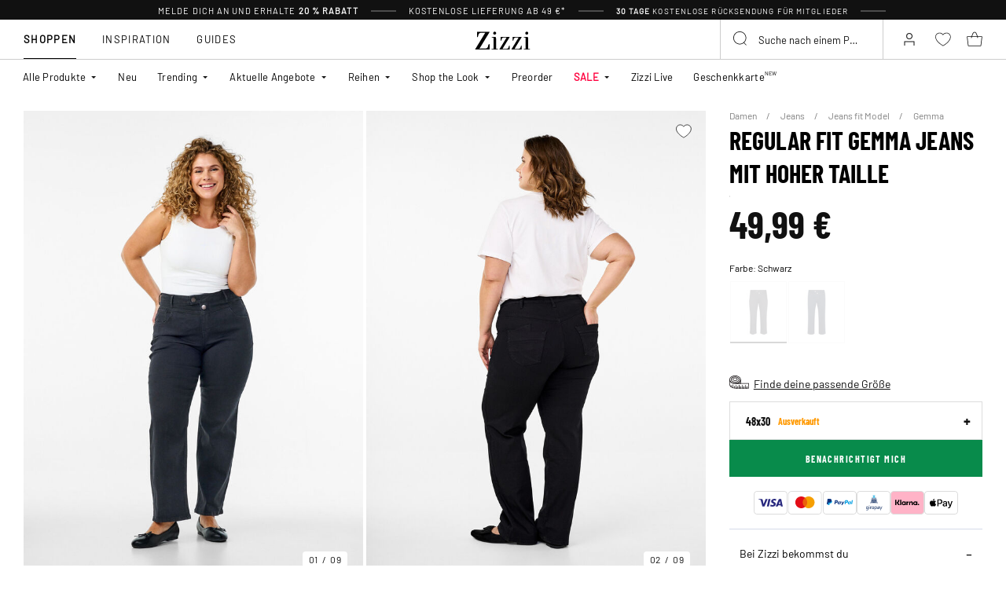

--- FILE ---
content_type: text/html;charset=UTF-8
request_url: https://www.zizzi.de/on/demandware.store/Sites-zizzi-Site/de_DE/Product-DynamicSearch?pid=J93400A019148&tileImageType=product
body_size: 3480
content:
    

    <div class="swiper-slide slide">
        <div class="product" data-pid="J93400A1055" data-variationgroup-id="J93400A1055" data-gtmtile="{&quot;id&quot;:&quot;J93400A1055&quot;,&quot;name&quot;:&quot;Regular Fit Gemma Jeans mit hoher Taille&quot;,&quot;brand&quot;:&quot;ZIZZI&quot;,&quot;category&quot;:&quot;Gemma&quot;,&quot;variant&quot;:false,&quot;price&quot;:49.99}">
            
                









    

    
<div class="product-tile 
 
product-tile_packshot on-load-product-type-packshot  
 js-tile">
    <!-- dwMarker="product" dwContentID="668b821a11cec96290d698d181" -->

    
        








<div class="image-container">
    <a class="image-link js-hover-tile " href="/regular-fit-gemma-jeans-mit-hoher-taille-blau-J93400A1055.html">
        
            
                
                    
                        <figure>
    <picture>
        <source media="(min-width: 1440px)" srcset="https://www.zizzi.de/dw/image/v2/BGBM_PRD/on/demandware.static/-/Sites-ballgroup-master-catalog/default/dw12717c1d/images/Packshot/J93400A-1055_Front.jpg?sw=463&amp;sh=690&amp;sm=fit&amp;q=80 1x,https://www.zizzi.de/dw/image/v2/BGBM_PRD/on/demandware.static/-/Sites-ballgroup-master-catalog/default/dw12717c1d/images/Packshot/J93400A-1055_Front.jpg?sw=622&amp;sh=850&amp;sm=fit&amp;q=80 2x"/>
        <source media="(min-width: 1024px)" srcset="https://www.zizzi.de/dw/image/v2/BGBM_PRD/on/demandware.static/-/Sites-ballgroup-master-catalog/default/dw12717c1d/images/Packshot/J93400A-1055_Front.jpg?sw=239&amp;sh=356&amp;sm=fit&amp;q=80 1x,https://www.zizzi.de/dw/image/v2/BGBM_PRD/on/demandware.static/-/Sites-ballgroup-master-catalog/default/dw12717c1d/images/Packshot/J93400A-1055_Front.jpg?sw=329&amp;sh=450&amp;sm=fit&amp;q=80 2x"/>
        <source media="(min-width: 544px)" srcset="https://www.zizzi.de/dw/image/v2/BGBM_PRD/on/demandware.static/-/Sites-ballgroup-master-catalog/default/dw12717c1d/images/Packshot/J93400A-1055_Front.jpg?sw=227&amp;sh=310&amp;sm=fit&amp;q=80 1x,https://www.zizzi.de/dw/image/v2/BGBM_PRD/on/demandware.static/-/Sites-ballgroup-master-catalog/default/dw12717c1d/images/Packshot/J93400A-1055_Front.jpg?sw=450&amp;sh=615&amp;sm=fit&amp;q=80 2x"/>
        <img
            class="tile-image tile-image_packshot "
            src="https://www.zizzi.de/dw/image/v2/BGBM_PRD/on/demandware.static/-/Sites-ballgroup-master-catalog/default/dw12717c1d/images/Packshot/J93400A-1055_Front.jpg?sw=200&amp;sh=290&amp;sm=fit&amp;q=80"
            srcset="https://www.zizzi.de/dw/image/v2/BGBM_PRD/on/demandware.static/-/Sites-ballgroup-master-catalog/default/dw12717c1d/images/Packshot/J93400A-1055_Front.jpg?sw=200&amp;sh=290&amp;sm=fit&amp;q=80 1x,https://www.zizzi.de/dw/image/v2/BGBM_PRD/on/demandware.static/-/Sites-ballgroup-master-catalog/default/dw12717c1d/images/Packshot/J93400A-1055_Front.jpg?sw=400&amp;sh=580&amp;sm=fit&amp;q=80 2x"
            alt="Regular Fit Gemma Jeans mit hoher Taille"
            title="Regular Fit Gemma Jeans mit hoher Taille, Blau"
            loading="lazy"

            
                data-alt="https://www.zizzi.de/dw/image/v2/BGBM_PRD/on/demandware.static/-/Sites-ballgroup-master-catalog/default/dwdf4e6f40/images/Model/J93400A-1055_ModelFront.jpg?sw=500&amp;sh=745&amp;sm=fit"
            
            onError="document.dispatchEvent(new CustomEvent('pack-on-error', { 'detail': this }));"
        />
    </picture>
</figure>

                    
                    <template>
                        
                            
                                
    <figure>
        <picture>
            <source media="(min-width: 1440px)" srcset="https://www.zizzi.de/dw/image/v2/BGBM_PRD/on/demandware.static/-/Sites-ballgroup-master-catalog/default/dwdf4e6f40/images/Model/J93400A-1055_ModelFront.jpg?sw=463&amp;sh=690&amp;sm=fit&amp;q=80 1x,https://www.zizzi.de/dw/image/v2/BGBM_PRD/on/demandware.static/-/Sites-ballgroup-master-catalog/default/dwdf4e6f40/images/Model/J93400A-1055_ModelFront.jpg?sw=622&amp;sh=850&amp;sm=fit&amp;q=80 2x"/>
            <source media="(min-width: 1024px)" srcset="https://www.zizzi.de/dw/image/v2/BGBM_PRD/on/demandware.static/-/Sites-ballgroup-master-catalog/default/dwdf4e6f40/images/Model/J93400A-1055_ModelFront.jpg?sw=239&amp;sh=356&amp;sm=fit&amp;q=80 1x,https://www.zizzi.de/dw/image/v2/BGBM_PRD/on/demandware.static/-/Sites-ballgroup-master-catalog/default/dwdf4e6f40/images/Model/J93400A-1055_ModelFront.jpg?sw=329&amp;sh=450&amp;sm=fit&amp;q=80 2x"/>
            <source media="(min-width: 544px)" srcset="https://www.zizzi.de/dw/image/v2/BGBM_PRD/on/demandware.static/-/Sites-ballgroup-master-catalog/default/dwdf4e6f40/images/Model/J93400A-1055_ModelFront.jpg?sw=227&amp;sh=310&amp;sm=fit&amp;q=80 1x,https://www.zizzi.de/dw/image/v2/BGBM_PRD/on/demandware.static/-/Sites-ballgroup-master-catalog/default/dwdf4e6f40/images/Model/J93400A-1055_ModelFront.jpg?sw=450&amp;sh=615&amp;sm=fit&amp;q=80 2x"/>
            <img
                class="tile-image tile-image_model "
                src="https://www.zizzi.de/dw/image/v2/BGBM_PRD/on/demandware.static/-/Sites-ballgroup-master-catalog/default/dwdf4e6f40/images/Model/J93400A-1055_ModelFront.jpg?sw=200&amp;sh=290&amp;sm=fit&amp;q=80"
                srcset="https://www.zizzi.de/dw/image/v2/BGBM_PRD/on/demandware.static/-/Sites-ballgroup-master-catalog/default/dwdf4e6f40/images/Model/J93400A-1055_ModelFront.jpg?sw=200&amp;sh=290&amp;sm=fit&amp;q=80 1x,https://www.zizzi.de/dw/image/v2/BGBM_PRD/on/demandware.static/-/Sites-ballgroup-master-catalog/default/dwdf4e6f40/images/Model/J93400A-1055_ModelFront.jpg?sw=400&amp;sh=580&amp;sm=fit&amp;q=80 2x"
                alt="Regular Fit Gemma Jeans mit hoher Taille, Blau, Model"
                title="Regular Fit Gemma Jeans mit hoher Taille, Blau"
                loading="lazy"

                
                    data-alt="https://www.zizzi.de/dw/image/v2/BGBM_PRD/on/demandware.static/-/Sites-ballgroup-master-catalog/default/dw12717c1d/images/Packshot/J93400A-1055_Front.jpg?sw=344&amp;sh=513&amp;sm=fit"
                
                onError="document.dispatchEvent(new CustomEvent('model-on-error', { 'detail': this })); "
            />
        </picture>
    </figure>

                            
                        
                    </template>
                
            
        

        
            
                
                    <span class="badge_shape">
                        <span class="badge__text">GEMMA FIT</span>
                    </span>
                

                

                
                    
                    <span class="badge">
    
    
    
        
        
</span>

                
            
        

        

        <!-- Preorder Block -->
        

        <!-- onlineMemberExclusive Block -->
         
    </a>
    <button
        data-add-to-wishlist="/on/demandware.store/Sites-zizzi-Site/de_DE/Wishlist-AddProduct"
        data-remove-from-wishlist="/on/demandware.store/Sites-zizzi-Site/de_DE/Wishlist-RemoveProduct"
        class="add-to-favorites wishlistTile"
        title="Wishlist"
    >
        <span class="add-to-favorites_empty wishlist-empty-icon"></span>
        <span class="add-to-favorites_filled wishlist-filled-icon"></span>
    </button>

    
    
        <a class="add-tocart product-tile__quickview js-size-service-panel-link " href="https://www.zizzi.de/on/demandware.store/Sites-zizzi-Site/de_DE/Product-Variation?pid=J93400A1055&amp;quantity=1"
           title="Quick View for Regular Fit Gemma Jeans mit hoher Taille"
           aria-label="Quick View for Regular Fit Gemma Jeans mit hoher Taille"
           data-select-favorite="https://www.zizzi.de/on/demandware.store/Sites-zizzi-Site/de_DE/Product-GetProductFavoriteSize?pid=J93400A1055"
           data-url="https://www.zizzi.de/on/demandware.store/Sites-zizzi-Site/de_DE/Product-Variation?pid=J93400A1055&amp;quantity=1&amp;dwvar_J93400A1055_SpecificColorNo=1055"
        >
            






<span class="svg-wrapper svg-wrapper_no-fill" style="width:28px; height:28px;">
<svg width="37" height="26" viewBox="0 0 37 26" fill="none" xmlns="http://www.w3.org/2000/svg"><path fill="transparent" d="M2.71509 7.06001C2.46433 7.06001 2.22556 7.16728 2.05904 7.35475C1.89251 7.54222 1.81414 7.79198 1.84371 8.04098L3.71928 23.836C3.77171 24.2775 4.14605 24.61 4.59066 24.61H25.4095C25.8541 24.61 26.2285 24.2775 26.2809 23.836L28.1565 8.04098C28.186 7.79198 28.1077 7.54222 27.9411 7.35475C27.7746 7.16728 27.5358 7.06001 27.2851 7.06001H2.71509Z" stroke="currentColor" stroke-width="1.755" stroke-linejoin="round"/><path d="M20.4 10.975C18.8957 6.18866 17.9079 0.917526 15.0001 0.917526C12.0923 0.917526 11.1043 6.98639 9.60003 10.975" stroke="currentColor" stroke-width="1.755" stroke-linecap="round"/><rect x="24.45" y="10.3" width="12.15" height="12.15" fill="white" class="plus-icon" /><path d="M27.15 16.4358H33.9" stroke="currentColor" stroke-width="1.755"/><path d="M30.4642 13L30.4642 19.75" stroke="currentColor" stroke-width="1.755"/></svg>
</span>

        </a>
    
</div>

    
    
    
    <div class="tile-body">
        <!-- cecilieSchmeichel details-->
        

        <!-- Preorder details-->
        

        <div class="pdp-link">
    <a class="link" href="/regular-fit-gemma-jeans-mit-hoher-taille-blau-J93400A1055.html">Regular Fit Gemma Jeans mit hoher Taille</a>
</div>


        
        
            
                <div class="price tile-price">
                    
                    
<span class="price__wrapper ">
    

    
    <span class="price_sales">
        

        
            <span class="value js-price-sales-value" content="49.99">
        
            49,99 &euro;
        
            </span>
        
    </span>
    
    
        <span class="zero-promotion-block">
            
                
            
        </span>
    
</span>


                    
                </div>
            
            <a class="add-tocart product-tile__quickview js-size-service-panel-link new-cart-add-toCart-button " href="https://www.zizzi.de/on/demandware.store/Sites-zizzi-Site/de_DE/Product-Variation?pid=J93400A1055&amp;quantity=1"
                title="Quick View for Regular Fit Gemma Jeans mit hoher Taille"
                aria-label="Quick View for Regular Fit Gemma Jeans mit hoher Taille"
                data-select-favorite="https://www.zizzi.de/on/demandware.store/Sites-zizzi-Site/de_DE/Product-GetProductFavoriteSize?pid=J93400A1055"
                data-url="https://www.zizzi.de/on/demandware.store/Sites-zizzi-Site/de_DE/Product-Variation?pid=J93400A1055&amp;quantity=1&amp;dwvar_J93400A1055_SpecificColorNo=1055"
            >
                In den Warenkorb legen
            </a>

        

        

        

        
            <div class="product-tile__attributes">
                
                    




    <div class="product-tile__attributes-colors">
        
            
                
                
                
                <a
                    class="
                        product-tile__attributes-colors-item
                        selected
                        
                    "
                    href="/regular-fit-gemma-jeans-mit-hoher-taille-blau-J93400A1055.html"
                    style="--border-color: #304AA7"
                >
                    <span class="product-tile__attributes-colors-item-img" style="background: #304AA7"></span>
                </a>
            
        
            
                
                
                
                <a
                    class="
                        product-tile__attributes-colors-item
                        
                        
                    "
                    href="/regular-fit-gemma-jeans-mit-hoher-taille-schwarz-J93400A0202.html"
                    style="--border-color: #000000"
                >
                    <span class="product-tile__attributes-colors-item-img" style="background: #000000"></span>
                </a>
            
        
        
    </div>


                

                
                    <div class="product-tile__attributes-sizes js-tile-sizes">
                        

                        
                            
                                <a href="/regular-fit-gemma-jeans-mit-hoher-taille-blau-42-J93400A105242.html" class="product-tile__attributes-sizes-item js-tile-size">
                                    42
                                </a>
                            
                        
                            
                                <a href="/regular-fit-gemma-jeans-mit-hoher-taille-blau-42-J93400A105442.html" class="product-tile__attributes-sizes-item js-tile-size">
                                    42
                                </a>
                            
                        
                            
                                <a href="/regular-fit-gemma-jeans-mit-hoher-taille-blau-44-J93400A105444.html" class="product-tile__attributes-sizes-item js-tile-size">
                                    44
                                </a>
                            
                        
                            
                                <a href="/regular-fit-gemma-jeans-mit-hoher-taille-blau-50-J93400A105450.html" class="product-tile__attributes-sizes-item js-tile-size">
                                    50
                                </a>
                            
                        
                            
                                

                        <a href="/regular-fit-gemma-jeans-mit-hoher-taille-blau-J93400A1055.html" class="product-tile__attributes-sizes-more js-more-sizes-link ">
                            + Mehr
                        </a>
                    </div>
                
            </div>
        
    </div>
    <!-- END_dwmarker -->
</div>

            
        </div>
    </div>



    

    <div class="swiper-slide slide">
        <div class="product" data-pid="J93400B0202" data-variationgroup-id="J93400B0202" data-gtmtile="{&quot;id&quot;:&quot;J93400B0202&quot;,&quot;name&quot;:&quot;Gemma Jeans in Regular Fit mit hohem Bund&quot;,&quot;brand&quot;:&quot;ZIZZI&quot;,&quot;category&quot;:&quot;Gemma&quot;,&quot;variant&quot;:false,&quot;price&quot;:49.99}">
            
                









    

    
<div class="product-tile 
 
product-tile_packshot on-load-product-type-packshot  
 js-tile">
    <!-- dwMarker="product" dwContentID="822fe4fc92b7f72e7bb11cb921" -->

    
        








<div class="image-container">
    <a class="image-link js-hover-tile " href="/gemma-jeans-in-regular-fit-mit-hohem-bund-schwarz-J93400B0202.html">
        
            
                
                    
                        <figure>
    <picture>
        <source media="(min-width: 1440px)" srcset="https://www.zizzi.de/dw/image/v2/BGBM_PRD/on/demandware.static/-/Sites-ballgroup-master-catalog/default/dw726b04d7/images/Packshot/J93400B-0202_Front.jpg?sw=463&amp;sh=690&amp;sm=fit&amp;q=80 1x,https://www.zizzi.de/dw/image/v2/BGBM_PRD/on/demandware.static/-/Sites-ballgroup-master-catalog/default/dw726b04d7/images/Packshot/J93400B-0202_Front.jpg?sw=622&amp;sh=850&amp;sm=fit&amp;q=80 2x"/>
        <source media="(min-width: 1024px)" srcset="https://www.zizzi.de/dw/image/v2/BGBM_PRD/on/demandware.static/-/Sites-ballgroup-master-catalog/default/dw726b04d7/images/Packshot/J93400B-0202_Front.jpg?sw=239&amp;sh=356&amp;sm=fit&amp;q=80 1x,https://www.zizzi.de/dw/image/v2/BGBM_PRD/on/demandware.static/-/Sites-ballgroup-master-catalog/default/dw726b04d7/images/Packshot/J93400B-0202_Front.jpg?sw=329&amp;sh=450&amp;sm=fit&amp;q=80 2x"/>
        <source media="(min-width: 544px)" srcset="https://www.zizzi.de/dw/image/v2/BGBM_PRD/on/demandware.static/-/Sites-ballgroup-master-catalog/default/dw726b04d7/images/Packshot/J93400B-0202_Front.jpg?sw=227&amp;sh=310&amp;sm=fit&amp;q=80 1x,https://www.zizzi.de/dw/image/v2/BGBM_PRD/on/demandware.static/-/Sites-ballgroup-master-catalog/default/dw726b04d7/images/Packshot/J93400B-0202_Front.jpg?sw=450&amp;sh=615&amp;sm=fit&amp;q=80 2x"/>
        <img
            class="tile-image tile-image_packshot "
            src="https://www.zizzi.de/dw/image/v2/BGBM_PRD/on/demandware.static/-/Sites-ballgroup-master-catalog/default/dw726b04d7/images/Packshot/J93400B-0202_Front.jpg?sw=200&amp;sh=290&amp;sm=fit&amp;q=80"
            srcset="https://www.zizzi.de/dw/image/v2/BGBM_PRD/on/demandware.static/-/Sites-ballgroup-master-catalog/default/dw726b04d7/images/Packshot/J93400B-0202_Front.jpg?sw=200&amp;sh=290&amp;sm=fit&amp;q=80 1x,https://www.zizzi.de/dw/image/v2/BGBM_PRD/on/demandware.static/-/Sites-ballgroup-master-catalog/default/dw726b04d7/images/Packshot/J93400B-0202_Front.jpg?sw=400&amp;sh=580&amp;sm=fit&amp;q=80 2x"
            alt="Gemma Jeans in Regular Fit mit hohem Bund"
            title="Gemma Jeans in Regular Fit mit hohem Bund, Schwarz"
            loading="lazy"

            
                data-alt="https://www.zizzi.de/dw/image/v2/BGBM_PRD/on/demandware.static/-/Sites-ballgroup-master-catalog/default/dw552879fe/images/Model/J93400B-0202_ModelFront.jpg?sw=500&amp;sh=745&amp;sm=fit"
            
            onError="document.dispatchEvent(new CustomEvent('pack-on-error', { 'detail': this }));"
        />
    </picture>
</figure>

                    
                    <template>
                        
                            
                                
    <figure>
        <picture>
            <source media="(min-width: 1440px)" srcset="https://www.zizzi.de/dw/image/v2/BGBM_PRD/on/demandware.static/-/Sites-ballgroup-master-catalog/default/dw552879fe/images/Model/J93400B-0202_ModelFront.jpg?sw=463&amp;sh=690&amp;sm=fit&amp;q=80 1x,https://www.zizzi.de/dw/image/v2/BGBM_PRD/on/demandware.static/-/Sites-ballgroup-master-catalog/default/dw552879fe/images/Model/J93400B-0202_ModelFront.jpg?sw=622&amp;sh=850&amp;sm=fit&amp;q=80 2x"/>
            <source media="(min-width: 1024px)" srcset="https://www.zizzi.de/dw/image/v2/BGBM_PRD/on/demandware.static/-/Sites-ballgroup-master-catalog/default/dw552879fe/images/Model/J93400B-0202_ModelFront.jpg?sw=239&amp;sh=356&amp;sm=fit&amp;q=80 1x,https://www.zizzi.de/dw/image/v2/BGBM_PRD/on/demandware.static/-/Sites-ballgroup-master-catalog/default/dw552879fe/images/Model/J93400B-0202_ModelFront.jpg?sw=329&amp;sh=450&amp;sm=fit&amp;q=80 2x"/>
            <source media="(min-width: 544px)" srcset="https://www.zizzi.de/dw/image/v2/BGBM_PRD/on/demandware.static/-/Sites-ballgroup-master-catalog/default/dw552879fe/images/Model/J93400B-0202_ModelFront.jpg?sw=227&amp;sh=310&amp;sm=fit&amp;q=80 1x,https://www.zizzi.de/dw/image/v2/BGBM_PRD/on/demandware.static/-/Sites-ballgroup-master-catalog/default/dw552879fe/images/Model/J93400B-0202_ModelFront.jpg?sw=450&amp;sh=615&amp;sm=fit&amp;q=80 2x"/>
            <img
                class="tile-image tile-image_model "
                src="https://www.zizzi.de/dw/image/v2/BGBM_PRD/on/demandware.static/-/Sites-ballgroup-master-catalog/default/dw552879fe/images/Model/J93400B-0202_ModelFront.jpg?sw=200&amp;sh=290&amp;sm=fit&amp;q=80"
                srcset="https://www.zizzi.de/dw/image/v2/BGBM_PRD/on/demandware.static/-/Sites-ballgroup-master-catalog/default/dw552879fe/images/Model/J93400B-0202_ModelFront.jpg?sw=200&amp;sh=290&amp;sm=fit&amp;q=80 1x,https://www.zizzi.de/dw/image/v2/BGBM_PRD/on/demandware.static/-/Sites-ballgroup-master-catalog/default/dw552879fe/images/Model/J93400B-0202_ModelFront.jpg?sw=400&amp;sh=580&amp;sm=fit&amp;q=80 2x"
                alt="Gemma Jeans in Regular Fit mit hohem Bund, Schwarz, Model"
                title="Gemma Jeans in Regular Fit mit hohem Bund, Schwarz"
                loading="lazy"

                
                    data-alt="https://www.zizzi.de/dw/image/v2/BGBM_PRD/on/demandware.static/-/Sites-ballgroup-master-catalog/default/dw726b04d7/images/Packshot/J93400B-0202_Front.jpg?sw=344&amp;sh=513&amp;sm=fit"
                
                onError="document.dispatchEvent(new CustomEvent('model-on-error', { 'detail': this })); "
            />
        </picture>
    </figure>

                            
                        
                    </template>
                
            
        

        
            
                
                    <span class="badge_shape">
                        <span class="badge__text">GEMMA FIT</span>
                    </span>
                

                

                
                    
                    <span class="badge">
    
    
    
        
        
</span>

                
            
        

        

        <!-- Preorder Block -->
        

        <!-- onlineMemberExclusive Block -->
         
    </a>
    <button
        data-add-to-wishlist="/on/demandware.store/Sites-zizzi-Site/de_DE/Wishlist-AddProduct"
        data-remove-from-wishlist="/on/demandware.store/Sites-zizzi-Site/de_DE/Wishlist-RemoveProduct"
        class="add-to-favorites wishlistTile"
        title="Wishlist"
    >
        <span class="add-to-favorites_empty wishlist-empty-icon"></span>
        <span class="add-to-favorites_filled wishlist-filled-icon"></span>
    </button>

    
    
        <a class="add-tocart product-tile__quickview js-size-service-panel-link " href="https://www.zizzi.de/on/demandware.store/Sites-zizzi-Site/de_DE/Product-Variation?pid=J93400B0202&amp;quantity=1"
           title="Quick View for Gemma Jeans in Regular Fit mit hohem Bund"
           aria-label="Quick View for Gemma Jeans in Regular Fit mit hohem Bund"
           data-select-favorite="https://www.zizzi.de/on/demandware.store/Sites-zizzi-Site/de_DE/Product-GetProductFavoriteSize?pid=J93400B0202"
           data-url="https://www.zizzi.de/on/demandware.store/Sites-zizzi-Site/de_DE/Product-Variation?pid=J93400B0202&amp;quantity=1&amp;dwvar_J93400B0202_SpecificColorNo=0202"
        >
            






<span class="svg-wrapper svg-wrapper_no-fill" style="width:28px; height:28px;">
<svg width="37" height="26" viewBox="0 0 37 26" fill="none" xmlns="http://www.w3.org/2000/svg"><path fill="transparent" d="M2.71509 7.06001C2.46433 7.06001 2.22556 7.16728 2.05904 7.35475C1.89251 7.54222 1.81414 7.79198 1.84371 8.04098L3.71928 23.836C3.77171 24.2775 4.14605 24.61 4.59066 24.61H25.4095C25.8541 24.61 26.2285 24.2775 26.2809 23.836L28.1565 8.04098C28.186 7.79198 28.1077 7.54222 27.9411 7.35475C27.7746 7.16728 27.5358 7.06001 27.2851 7.06001H2.71509Z" stroke="currentColor" stroke-width="1.755" stroke-linejoin="round"/><path d="M20.4 10.975C18.8957 6.18866 17.9079 0.917526 15.0001 0.917526C12.0923 0.917526 11.1043 6.98639 9.60003 10.975" stroke="currentColor" stroke-width="1.755" stroke-linecap="round"/><rect x="24.45" y="10.3" width="12.15" height="12.15" fill="white" class="plus-icon" /><path d="M27.15 16.4358H33.9" stroke="currentColor" stroke-width="1.755"/><path d="M30.4642 13L30.4642 19.75" stroke="currentColor" stroke-width="1.755"/></svg>
</span>

        </a>
    
</div>

    
    
    
    <div class="tile-body">
        <!-- cecilieSchmeichel details-->
        

        <!-- Preorder details-->
        

        <div class="pdp-link">
    <a class="link" href="/gemma-jeans-in-regular-fit-mit-hohem-bund-schwarz-J93400B0202.html">Gemma Jeans in Regular Fit mit hohem Bund</a>
</div>


        
        
            
                <div class="price tile-price">
                    
                    
<span class="price__wrapper ">
    

    
    <span class="price_sales">
        

        
            <span class="value js-price-sales-value" content="49.99">
        
            49,99 &euro;
        
            </span>
        
    </span>
    
    
        <span class="zero-promotion-block">
            
                
            
        </span>
    
</span>


                    
                </div>
            
            <a class="add-tocart product-tile__quickview js-size-service-panel-link new-cart-add-toCart-button " href="https://www.zizzi.de/on/demandware.store/Sites-zizzi-Site/de_DE/Product-Variation?pid=J93400B0202&amp;quantity=1"
                title="Quick View for Gemma Jeans in Regular Fit mit hohem Bund"
                aria-label="Quick View for Gemma Jeans in Regular Fit mit hohem Bund"
                data-select-favorite="https://www.zizzi.de/on/demandware.store/Sites-zizzi-Site/de_DE/Product-GetProductFavoriteSize?pid=J93400B0202"
                data-url="https://www.zizzi.de/on/demandware.store/Sites-zizzi-Site/de_DE/Product-Variation?pid=J93400B0202&amp;quantity=1&amp;dwvar_J93400B0202_SpecificColorNo=0202"
            >
                In den Warenkorb legen
            </a>

        

        

        

        
            <div class="product-tile__attributes">
                
                    




    <div class="product-tile__attributes-colors">
        
            
                
                
                
                <a
                    class="
                        product-tile__attributes-colors-item
                        selected
                        
                    "
                    href="/gemma-jeans-in-regular-fit-mit-hohem-bund-schwarz-J93400B0202.html"
                    style="--border-color: #000000"
                >
                    <span class="product-tile__attributes-colors-item-img" style="background: #000000"></span>
                </a>
            
        
            
                
                
                
                <a
                    class="
                        product-tile__attributes-colors-item
                        
                        
                    "
                    href="/gemma-jeans-in-regular-fit-mit-hohem-bund-blau-J93400B1055.html"
                    style="--border-color: #304AA7"
                >
                    <span class="product-tile__attributes-colors-item-img" style="background: #304AA7"></span>
                </a>
            
        
        
    </div>


                

                
                    <div class="product-tile__attributes-sizes js-tile-sizes">
                        

                        
                            
                                <a href="/gemma-jeans-in-regular-fit-mit-hohem-bund-schwarz-42-J93400B019142.html" class="product-tile__attributes-sizes-item js-tile-size">
                                    42
                                </a>
                            
                        
                            
                                <a href="/gemma-jeans-in-regular-fit-mit-hohem-bund-schwarz-42-J93400B020142.html" class="product-tile__attributes-sizes-item js-tile-size">
                                    42
                                </a>
                            
                        
                            
                                <a href="/gemma-jeans-in-regular-fit-mit-hohem-bund-schwarz-42-J93400B020242.html" class="product-tile__attributes-sizes-item js-tile-size">
                                    42
                                </a>
                            
                        
                            
                                <a href="/gemma-jeans-in-regular-fit-mit-hohem-bund-schwarz-44-J93400B020244.html" class="product-tile__attributes-sizes-item js-tile-size">
                                    44
                                </a>
                            
                        
                            
                                

                        <a href="/gemma-jeans-in-regular-fit-mit-hohem-bund-schwarz-J93400B0202.html" class="product-tile__attributes-sizes-more js-more-sizes-link ">
                            + Mehr
                        </a>
                    </div>
                
            </div>
        
    </div>
    <!-- END_dwmarker -->
</div>

            
        </div>
    </div>



    

    <div class="swiper-slide slide">
        <div class="product" data-pid="J93400A0202" data-variationgroup-id="J93400A0202" data-gtmtile="{&quot;id&quot;:&quot;J93400A0202&quot;,&quot;name&quot;:&quot;Regular Fit Gemma Jeans mit hoher Taille&quot;,&quot;brand&quot;:&quot;ZIZZI&quot;,&quot;category&quot;:&quot;Gemma&quot;,&quot;variant&quot;:false,&quot;price&quot;:49.99}">
            
                









    

    
<div class="product-tile 
 
product-tile_packshot on-load-product-type-packshot  
 js-tile">
    <!-- dwMarker="product" dwContentID="ecd96be8675b788081b2860463" -->

    
        








<div class="image-container">
    <a class="image-link js-hover-tile " href="/regular-fit-gemma-jeans-mit-hoher-taille-schwarz-J93400A0202.html">
        
            
                
                    
                        <figure>
    <picture>
        <source media="(min-width: 1440px)" srcset="https://www.zizzi.de/dw/image/v2/BGBM_PRD/on/demandware.static/-/Sites-ballgroup-master-catalog/default/dw23f442d1/images/Packshot/J93400A-0202_Front.jpg?sw=463&amp;sh=690&amp;sm=fit&amp;q=80 1x,https://www.zizzi.de/dw/image/v2/BGBM_PRD/on/demandware.static/-/Sites-ballgroup-master-catalog/default/dw23f442d1/images/Packshot/J93400A-0202_Front.jpg?sw=622&amp;sh=850&amp;sm=fit&amp;q=80 2x"/>
        <source media="(min-width: 1024px)" srcset="https://www.zizzi.de/dw/image/v2/BGBM_PRD/on/demandware.static/-/Sites-ballgroup-master-catalog/default/dw23f442d1/images/Packshot/J93400A-0202_Front.jpg?sw=239&amp;sh=356&amp;sm=fit&amp;q=80 1x,https://www.zizzi.de/dw/image/v2/BGBM_PRD/on/demandware.static/-/Sites-ballgroup-master-catalog/default/dw23f442d1/images/Packshot/J93400A-0202_Front.jpg?sw=329&amp;sh=450&amp;sm=fit&amp;q=80 2x"/>
        <source media="(min-width: 544px)" srcset="https://www.zizzi.de/dw/image/v2/BGBM_PRD/on/demandware.static/-/Sites-ballgroup-master-catalog/default/dw23f442d1/images/Packshot/J93400A-0202_Front.jpg?sw=227&amp;sh=310&amp;sm=fit&amp;q=80 1x,https://www.zizzi.de/dw/image/v2/BGBM_PRD/on/demandware.static/-/Sites-ballgroup-master-catalog/default/dw23f442d1/images/Packshot/J93400A-0202_Front.jpg?sw=450&amp;sh=615&amp;sm=fit&amp;q=80 2x"/>
        <img
            class="tile-image tile-image_packshot "
            src="https://www.zizzi.de/dw/image/v2/BGBM_PRD/on/demandware.static/-/Sites-ballgroup-master-catalog/default/dw23f442d1/images/Packshot/J93400A-0202_Front.jpg?sw=200&amp;sh=290&amp;sm=fit&amp;q=80"
            srcset="https://www.zizzi.de/dw/image/v2/BGBM_PRD/on/demandware.static/-/Sites-ballgroup-master-catalog/default/dw23f442d1/images/Packshot/J93400A-0202_Front.jpg?sw=200&amp;sh=290&amp;sm=fit&amp;q=80 1x,https://www.zizzi.de/dw/image/v2/BGBM_PRD/on/demandware.static/-/Sites-ballgroup-master-catalog/default/dw23f442d1/images/Packshot/J93400A-0202_Front.jpg?sw=400&amp;sh=580&amp;sm=fit&amp;q=80 2x"
            alt="Regular Fit Gemma Jeans mit hoher Taille"
            title="Regular Fit Gemma Jeans mit hoher Taille, Schwarz"
            loading="lazy"

            
                data-alt="https://www.zizzi.de/dw/image/v2/BGBM_PRD/on/demandware.static/-/Sites-ballgroup-master-catalog/default/dwf83e3600/images/Model/J93400A-0202_ModelFront.jpg?sw=500&amp;sh=745&amp;sm=fit"
            
            onError="document.dispatchEvent(new CustomEvent('pack-on-error', { 'detail': this }));"
        />
    </picture>
</figure>

                    
                    <template>
                        
                            
                                
    <figure>
        <picture>
            <source media="(min-width: 1440px)" srcset="https://www.zizzi.de/dw/image/v2/BGBM_PRD/on/demandware.static/-/Sites-ballgroup-master-catalog/default/dwf83e3600/images/Model/J93400A-0202_ModelFront.jpg?sw=463&amp;sh=690&amp;sm=fit&amp;q=80 1x,https://www.zizzi.de/dw/image/v2/BGBM_PRD/on/demandware.static/-/Sites-ballgroup-master-catalog/default/dwf83e3600/images/Model/J93400A-0202_ModelFront.jpg?sw=622&amp;sh=850&amp;sm=fit&amp;q=80 2x"/>
            <source media="(min-width: 1024px)" srcset="https://www.zizzi.de/dw/image/v2/BGBM_PRD/on/demandware.static/-/Sites-ballgroup-master-catalog/default/dwf83e3600/images/Model/J93400A-0202_ModelFront.jpg?sw=239&amp;sh=356&amp;sm=fit&amp;q=80 1x,https://www.zizzi.de/dw/image/v2/BGBM_PRD/on/demandware.static/-/Sites-ballgroup-master-catalog/default/dwf83e3600/images/Model/J93400A-0202_ModelFront.jpg?sw=329&amp;sh=450&amp;sm=fit&amp;q=80 2x"/>
            <source media="(min-width: 544px)" srcset="https://www.zizzi.de/dw/image/v2/BGBM_PRD/on/demandware.static/-/Sites-ballgroup-master-catalog/default/dwf83e3600/images/Model/J93400A-0202_ModelFront.jpg?sw=227&amp;sh=310&amp;sm=fit&amp;q=80 1x,https://www.zizzi.de/dw/image/v2/BGBM_PRD/on/demandware.static/-/Sites-ballgroup-master-catalog/default/dwf83e3600/images/Model/J93400A-0202_ModelFront.jpg?sw=450&amp;sh=615&amp;sm=fit&amp;q=80 2x"/>
            <img
                class="tile-image tile-image_model "
                src="https://www.zizzi.de/dw/image/v2/BGBM_PRD/on/demandware.static/-/Sites-ballgroup-master-catalog/default/dwf83e3600/images/Model/J93400A-0202_ModelFront.jpg?sw=200&amp;sh=290&amp;sm=fit&amp;q=80"
                srcset="https://www.zizzi.de/dw/image/v2/BGBM_PRD/on/demandware.static/-/Sites-ballgroup-master-catalog/default/dwf83e3600/images/Model/J93400A-0202_ModelFront.jpg?sw=200&amp;sh=290&amp;sm=fit&amp;q=80 1x,https://www.zizzi.de/dw/image/v2/BGBM_PRD/on/demandware.static/-/Sites-ballgroup-master-catalog/default/dwf83e3600/images/Model/J93400A-0202_ModelFront.jpg?sw=400&amp;sh=580&amp;sm=fit&amp;q=80 2x"
                alt="Regular Fit Gemma Jeans mit hoher Taille, Schwarz, Model"
                title="Regular Fit Gemma Jeans mit hoher Taille, Schwarz"
                loading="lazy"

                
                    data-alt="https://www.zizzi.de/dw/image/v2/BGBM_PRD/on/demandware.static/-/Sites-ballgroup-master-catalog/default/dw23f442d1/images/Packshot/J93400A-0202_Front.jpg?sw=344&amp;sh=513&amp;sm=fit"
                
                onError="document.dispatchEvent(new CustomEvent('model-on-error', { 'detail': this })); "
            />
        </picture>
    </figure>

                            
                        
                    </template>
                
            
        

        
            
                
                    <span class="badge_shape">
                        <span class="badge__text">GEMMA FIT</span>
                    </span>
                

                

                
                    
                    <span class="badge">
    
    
    
        
        
</span>

                
            
        

        

        <!-- Preorder Block -->
        

        <!-- onlineMemberExclusive Block -->
         
    </a>
    <button
        data-add-to-wishlist="/on/demandware.store/Sites-zizzi-Site/de_DE/Wishlist-AddProduct"
        data-remove-from-wishlist="/on/demandware.store/Sites-zizzi-Site/de_DE/Wishlist-RemoveProduct"
        class="add-to-favorites wishlistTile"
        title="Wishlist"
    >
        <span class="add-to-favorites_empty wishlist-empty-icon"></span>
        <span class="add-to-favorites_filled wishlist-filled-icon"></span>
    </button>

    
    
        <a class="add-tocart product-tile__quickview js-size-service-panel-link " href="https://www.zizzi.de/on/demandware.store/Sites-zizzi-Site/de_DE/Product-Variation?pid=J93400A0202&amp;quantity=1"
           title="Quick View for Regular Fit Gemma Jeans mit hoher Taille"
           aria-label="Quick View for Regular Fit Gemma Jeans mit hoher Taille"
           data-select-favorite="https://www.zizzi.de/on/demandware.store/Sites-zizzi-Site/de_DE/Product-GetProductFavoriteSize?pid=J93400A0202"
           data-url="https://www.zizzi.de/on/demandware.store/Sites-zizzi-Site/de_DE/Product-Variation?pid=J93400A0202&amp;quantity=1&amp;dwvar_J93400A0202_SpecificColorNo=0202"
        >
            






<span class="svg-wrapper svg-wrapper_no-fill" style="width:28px; height:28px;">
<svg width="37" height="26" viewBox="0 0 37 26" fill="none" xmlns="http://www.w3.org/2000/svg"><path fill="transparent" d="M2.71509 7.06001C2.46433 7.06001 2.22556 7.16728 2.05904 7.35475C1.89251 7.54222 1.81414 7.79198 1.84371 8.04098L3.71928 23.836C3.77171 24.2775 4.14605 24.61 4.59066 24.61H25.4095C25.8541 24.61 26.2285 24.2775 26.2809 23.836L28.1565 8.04098C28.186 7.79198 28.1077 7.54222 27.9411 7.35475C27.7746 7.16728 27.5358 7.06001 27.2851 7.06001H2.71509Z" stroke="currentColor" stroke-width="1.755" stroke-linejoin="round"/><path d="M20.4 10.975C18.8957 6.18866 17.9079 0.917526 15.0001 0.917526C12.0923 0.917526 11.1043 6.98639 9.60003 10.975" stroke="currentColor" stroke-width="1.755" stroke-linecap="round"/><rect x="24.45" y="10.3" width="12.15" height="12.15" fill="white" class="plus-icon" /><path d="M27.15 16.4358H33.9" stroke="currentColor" stroke-width="1.755"/><path d="M30.4642 13L30.4642 19.75" stroke="currentColor" stroke-width="1.755"/></svg>
</span>

        </a>
    
</div>

    
    
    
    <div class="tile-body">
        <!-- cecilieSchmeichel details-->
        

        <!-- Preorder details-->
        

        <div class="pdp-link">
    <a class="link" href="/regular-fit-gemma-jeans-mit-hoher-taille-schwarz-J93400A0202.html">Regular Fit Gemma Jeans mit hoher Taille</a>
</div>


        
        
            
                <div class="price tile-price">
                    
                    
<span class="price__wrapper ">
    

    
    <span class="price_sales">
        

        
            <span class="value js-price-sales-value" content="49.99">
        
            49,99 &euro;
        
            </span>
        
    </span>
    
    
        <span class="zero-promotion-block">
            
                
            
        </span>
    
</span>


                    
                </div>
            
            <a class="add-tocart product-tile__quickview js-size-service-panel-link new-cart-add-toCart-button " href="https://www.zizzi.de/on/demandware.store/Sites-zizzi-Site/de_DE/Product-Variation?pid=J93400A0202&amp;quantity=1"
                title="Quick View for Regular Fit Gemma Jeans mit hoher Taille"
                aria-label="Quick View for Regular Fit Gemma Jeans mit hoher Taille"
                data-select-favorite="https://www.zizzi.de/on/demandware.store/Sites-zizzi-Site/de_DE/Product-GetProductFavoriteSize?pid=J93400A0202"
                data-url="https://www.zizzi.de/on/demandware.store/Sites-zizzi-Site/de_DE/Product-Variation?pid=J93400A0202&amp;quantity=1&amp;dwvar_J93400A0202_SpecificColorNo=0202"
            >
                In den Warenkorb legen
            </a>

        

        

        

        
            <div class="product-tile__attributes">
                
                    




    <div class="product-tile__attributes-colors">
        
            
                
                
                
                <a
                    class="
                        product-tile__attributes-colors-item
                        selected
                        
                    "
                    href="/regular-fit-gemma-jeans-mit-hoher-taille-schwarz-J93400A0202.html"
                    style="--border-color: #000000"
                >
                    <span class="product-tile__attributes-colors-item-img" style="background: #000000"></span>
                </a>
            
        
            
                
                
                
                <a
                    class="
                        product-tile__attributes-colors-item
                        
                        
                    "
                    href="/regular-fit-gemma-jeans-mit-hoher-taille-blau-J93400A1055.html"
                    style="--border-color: #304AA7"
                >
                    <span class="product-tile__attributes-colors-item-img" style="background: #304AA7"></span>
                </a>
            
        
        
    </div>


                

                
                    <div class="product-tile__attributes-sizes js-tile-sizes">
                        

                        
                            
                                <a href="/regular-fit-gemma-jeans-mit-hoher-taille-schwarz-42-J93400A019142.html" class="product-tile__attributes-sizes-item js-tile-size">
                                    42
                                </a>
                            
                        
                            
                                <a href="/regular-fit-gemma-jeans-mit-hoher-taille-schwarz-42-J93400A020142.html" class="product-tile__attributes-sizes-item js-tile-size">
                                    42
                                </a>
                            
                        
                            
                                <a href="/regular-fit-gemma-jeans-mit-hoher-taille-schwarz-42-J93400A020242.html" class="product-tile__attributes-sizes-item js-tile-size">
                                    42
                                </a>
                            
                        
                            
                                <a href="/regular-fit-gemma-jeans-mit-hoher-taille-schwarz-44-J93400A020244.html" class="product-tile__attributes-sizes-item js-tile-size">
                                    44
                                </a>
                            
                        
                            
                                

                        <a href="/regular-fit-gemma-jeans-mit-hoher-taille-schwarz-J93400A0202.html" class="product-tile__attributes-sizes-more js-more-sizes-link ">
                            + Mehr
                        </a>
                    </div>
                
            </div>
        
    </div>
    <!-- END_dwmarker -->
</div>

            
        </div>
    </div>



    

    <div class="swiper-slide slide">
        <div class="product" data-pid="J93400B1055" data-variationgroup-id="J93400B1055" data-gtmtile="{&quot;id&quot;:&quot;J93400B1055&quot;,&quot;name&quot;:&quot;Gemma Jeans in Regular Fit mit hohem Bund&quot;,&quot;brand&quot;:&quot;ZIZZI&quot;,&quot;category&quot;:&quot;Gemma&quot;,&quot;variant&quot;:false,&quot;price&quot;:49.99}">
            
                









    

    
<div class="product-tile 
 
product-tile_packshot on-load-product-type-packshot  
 js-tile">
    <!-- dwMarker="product" dwContentID="a50703f5c0fa3e25e8cb728c42" -->

    
        








<div class="image-container">
    <a class="image-link js-hover-tile " href="/gemma-jeans-in-regular-fit-mit-hohem-bund-blau-J93400B1055.html">
        
            
                
                    
                        <figure>
    <picture>
        <source media="(min-width: 1440px)" srcset="https://www.zizzi.de/dw/image/v2/BGBM_PRD/on/demandware.static/-/Sites-ballgroup-master-catalog/default/dw9a09044e/images/Packshot/J93400B-1055_Front.jpg?sw=463&amp;sh=690&amp;sm=fit&amp;q=80 1x,https://www.zizzi.de/dw/image/v2/BGBM_PRD/on/demandware.static/-/Sites-ballgroup-master-catalog/default/dw9a09044e/images/Packshot/J93400B-1055_Front.jpg?sw=622&amp;sh=850&amp;sm=fit&amp;q=80 2x"/>
        <source media="(min-width: 1024px)" srcset="https://www.zizzi.de/dw/image/v2/BGBM_PRD/on/demandware.static/-/Sites-ballgroup-master-catalog/default/dw9a09044e/images/Packshot/J93400B-1055_Front.jpg?sw=239&amp;sh=356&amp;sm=fit&amp;q=80 1x,https://www.zizzi.de/dw/image/v2/BGBM_PRD/on/demandware.static/-/Sites-ballgroup-master-catalog/default/dw9a09044e/images/Packshot/J93400B-1055_Front.jpg?sw=329&amp;sh=450&amp;sm=fit&amp;q=80 2x"/>
        <source media="(min-width: 544px)" srcset="https://www.zizzi.de/dw/image/v2/BGBM_PRD/on/demandware.static/-/Sites-ballgroup-master-catalog/default/dw9a09044e/images/Packshot/J93400B-1055_Front.jpg?sw=227&amp;sh=310&amp;sm=fit&amp;q=80 1x,https://www.zizzi.de/dw/image/v2/BGBM_PRD/on/demandware.static/-/Sites-ballgroup-master-catalog/default/dw9a09044e/images/Packshot/J93400B-1055_Front.jpg?sw=450&amp;sh=615&amp;sm=fit&amp;q=80 2x"/>
        <img
            class="tile-image tile-image_packshot "
            src="https://www.zizzi.de/dw/image/v2/BGBM_PRD/on/demandware.static/-/Sites-ballgroup-master-catalog/default/dw9a09044e/images/Packshot/J93400B-1055_Front.jpg?sw=200&amp;sh=290&amp;sm=fit&amp;q=80"
            srcset="https://www.zizzi.de/dw/image/v2/BGBM_PRD/on/demandware.static/-/Sites-ballgroup-master-catalog/default/dw9a09044e/images/Packshot/J93400B-1055_Front.jpg?sw=200&amp;sh=290&amp;sm=fit&amp;q=80 1x,https://www.zizzi.de/dw/image/v2/BGBM_PRD/on/demandware.static/-/Sites-ballgroup-master-catalog/default/dw9a09044e/images/Packshot/J93400B-1055_Front.jpg?sw=400&amp;sh=580&amp;sm=fit&amp;q=80 2x"
            alt="Gemma Jeans in Regular Fit mit hohem Bund"
            title="Gemma Jeans in Regular Fit mit hohem Bund, Blau"
            loading="lazy"

            
                data-alt="https://www.zizzi.de/dw/image/v2/BGBM_PRD/on/demandware.static/-/Sites-ballgroup-master-catalog/default/dw75842d1e/images/Model/J93400B-1055_ModelFront.jpg?sw=500&amp;sh=745&amp;sm=fit"
            
            onError="document.dispatchEvent(new CustomEvent('pack-on-error', { 'detail': this }));"
        />
    </picture>
</figure>

                    
                    <template>
                        
                            
                                
    <figure>
        <picture>
            <source media="(min-width: 1440px)" srcset="https://www.zizzi.de/dw/image/v2/BGBM_PRD/on/demandware.static/-/Sites-ballgroup-master-catalog/default/dw75842d1e/images/Model/J93400B-1055_ModelFront.jpg?sw=463&amp;sh=690&amp;sm=fit&amp;q=80 1x,https://www.zizzi.de/dw/image/v2/BGBM_PRD/on/demandware.static/-/Sites-ballgroup-master-catalog/default/dw75842d1e/images/Model/J93400B-1055_ModelFront.jpg?sw=622&amp;sh=850&amp;sm=fit&amp;q=80 2x"/>
            <source media="(min-width: 1024px)" srcset="https://www.zizzi.de/dw/image/v2/BGBM_PRD/on/demandware.static/-/Sites-ballgroup-master-catalog/default/dw75842d1e/images/Model/J93400B-1055_ModelFront.jpg?sw=239&amp;sh=356&amp;sm=fit&amp;q=80 1x,https://www.zizzi.de/dw/image/v2/BGBM_PRD/on/demandware.static/-/Sites-ballgroup-master-catalog/default/dw75842d1e/images/Model/J93400B-1055_ModelFront.jpg?sw=329&amp;sh=450&amp;sm=fit&amp;q=80 2x"/>
            <source media="(min-width: 544px)" srcset="https://www.zizzi.de/dw/image/v2/BGBM_PRD/on/demandware.static/-/Sites-ballgroup-master-catalog/default/dw75842d1e/images/Model/J93400B-1055_ModelFront.jpg?sw=227&amp;sh=310&amp;sm=fit&amp;q=80 1x,https://www.zizzi.de/dw/image/v2/BGBM_PRD/on/demandware.static/-/Sites-ballgroup-master-catalog/default/dw75842d1e/images/Model/J93400B-1055_ModelFront.jpg?sw=450&amp;sh=615&amp;sm=fit&amp;q=80 2x"/>
            <img
                class="tile-image tile-image_model "
                src="https://www.zizzi.de/dw/image/v2/BGBM_PRD/on/demandware.static/-/Sites-ballgroup-master-catalog/default/dw75842d1e/images/Model/J93400B-1055_ModelFront.jpg?sw=200&amp;sh=290&amp;sm=fit&amp;q=80"
                srcset="https://www.zizzi.de/dw/image/v2/BGBM_PRD/on/demandware.static/-/Sites-ballgroup-master-catalog/default/dw75842d1e/images/Model/J93400B-1055_ModelFront.jpg?sw=200&amp;sh=290&amp;sm=fit&amp;q=80 1x,https://www.zizzi.de/dw/image/v2/BGBM_PRD/on/demandware.static/-/Sites-ballgroup-master-catalog/default/dw75842d1e/images/Model/J93400B-1055_ModelFront.jpg?sw=400&amp;sh=580&amp;sm=fit&amp;q=80 2x"
                alt="Gemma Jeans in Regular Fit mit hohem Bund, Blau, Model"
                title="Gemma Jeans in Regular Fit mit hohem Bund, Blau"
                loading="lazy"

                
                    data-alt="https://www.zizzi.de/dw/image/v2/BGBM_PRD/on/demandware.static/-/Sites-ballgroup-master-catalog/default/dw9a09044e/images/Packshot/J93400B-1055_Front.jpg?sw=344&amp;sh=513&amp;sm=fit"
                
                onError="document.dispatchEvent(new CustomEvent('model-on-error', { 'detail': this })); "
            />
        </picture>
    </figure>

                            
                        
                    </template>
                
            
        

        
            
                
                    <span class="badge_shape">
                        <span class="badge__text">GEMMA FIT</span>
                    </span>
                

                

                
                    
    

                    <span class="badge">
    
    
    

    
        
            

            

            
                <span class="globalbadge badge_new" style="">
                    Neu
                </span>
            
            
        
        
</span>

                
            
        

        

        <!-- Preorder Block -->
        

        <!-- onlineMemberExclusive Block -->
         
    </a>
    <button
        data-add-to-wishlist="/on/demandware.store/Sites-zizzi-Site/de_DE/Wishlist-AddProduct"
        data-remove-from-wishlist="/on/demandware.store/Sites-zizzi-Site/de_DE/Wishlist-RemoveProduct"
        class="add-to-favorites wishlistTile"
        title="Wishlist"
    >
        <span class="add-to-favorites_empty wishlist-empty-icon"></span>
        <span class="add-to-favorites_filled wishlist-filled-icon"></span>
    </button>

    
    
        <a class="add-tocart product-tile__quickview js-size-service-panel-link " href="https://www.zizzi.de/on/demandware.store/Sites-zizzi-Site/de_DE/Product-Variation?pid=J93400B1055&amp;quantity=1"
           title="Quick View for Gemma Jeans in Regular Fit mit hohem Bund"
           aria-label="Quick View for Gemma Jeans in Regular Fit mit hohem Bund"
           data-select-favorite="https://www.zizzi.de/on/demandware.store/Sites-zizzi-Site/de_DE/Product-GetProductFavoriteSize?pid=J93400B1055"
           data-url="https://www.zizzi.de/on/demandware.store/Sites-zizzi-Site/de_DE/Product-Variation?pid=J93400B1055&amp;quantity=1&amp;dwvar_J93400B1055_SpecificColorNo=1055"
        >
            






<span class="svg-wrapper svg-wrapper_no-fill" style="width:28px; height:28px;">
<svg width="37" height="26" viewBox="0 0 37 26" fill="none" xmlns="http://www.w3.org/2000/svg"><path fill="transparent" d="M2.71509 7.06001C2.46433 7.06001 2.22556 7.16728 2.05904 7.35475C1.89251 7.54222 1.81414 7.79198 1.84371 8.04098L3.71928 23.836C3.77171 24.2775 4.14605 24.61 4.59066 24.61H25.4095C25.8541 24.61 26.2285 24.2775 26.2809 23.836L28.1565 8.04098C28.186 7.79198 28.1077 7.54222 27.9411 7.35475C27.7746 7.16728 27.5358 7.06001 27.2851 7.06001H2.71509Z" stroke="currentColor" stroke-width="1.755" stroke-linejoin="round"/><path d="M20.4 10.975C18.8957 6.18866 17.9079 0.917526 15.0001 0.917526C12.0923 0.917526 11.1043 6.98639 9.60003 10.975" stroke="currentColor" stroke-width="1.755" stroke-linecap="round"/><rect x="24.45" y="10.3" width="12.15" height="12.15" fill="white" class="plus-icon" /><path d="M27.15 16.4358H33.9" stroke="currentColor" stroke-width="1.755"/><path d="M30.4642 13L30.4642 19.75" stroke="currentColor" stroke-width="1.755"/></svg>
</span>

        </a>
    
</div>

    
    
    
    <div class="tile-body">
        <!-- cecilieSchmeichel details-->
        

        <!-- Preorder details-->
        

        <div class="pdp-link">
    <a class="link" href="/gemma-jeans-in-regular-fit-mit-hohem-bund-blau-J93400B1055.html">Gemma Jeans in Regular Fit mit hohem Bund</a>
</div>


        
        
            
                <div class="price tile-price">
                    
                    
<span class="price__wrapper ">
    

    
    <span class="price_sales">
        

        
            <span class="value js-price-sales-value" content="49.99">
        
            49,99 &euro;
        
            </span>
        
    </span>
    
    
        <span class="zero-promotion-block">
            
                
    

            
        </span>
    
</span>


                    
                        
                    
                </div>
            
            <a class="add-tocart product-tile__quickview js-size-service-panel-link new-cart-add-toCart-button " href="https://www.zizzi.de/on/demandware.store/Sites-zizzi-Site/de_DE/Product-Variation?pid=J93400B1055&amp;quantity=1"
                title="Quick View for Gemma Jeans in Regular Fit mit hohem Bund"
                aria-label="Quick View for Gemma Jeans in Regular Fit mit hohem Bund"
                data-select-favorite="https://www.zizzi.de/on/demandware.store/Sites-zizzi-Site/de_DE/Product-GetProductFavoriteSize?pid=J93400B1055"
                data-url="https://www.zizzi.de/on/demandware.store/Sites-zizzi-Site/de_DE/Product-Variation?pid=J93400B1055&amp;quantity=1&amp;dwvar_J93400B1055_SpecificColorNo=1055"
            >
                In den Warenkorb legen
            </a>

        

        

        
            
        

        
            <div class="product-tile__attributes">
                
                    




    <div class="product-tile__attributes-colors">
        
            
                
                
                
                <a
                    class="
                        product-tile__attributes-colors-item
                        selected
                        
                    "
                    href="/gemma-jeans-in-regular-fit-mit-hohem-bund-blau-J93400B1055.html"
                    style="--border-color: #304AA7"
                >
                    <span class="product-tile__attributes-colors-item-img" style="background: #304AA7"></span>
                </a>
            
        
            
                
                
                
                <a
                    class="
                        product-tile__attributes-colors-item
                        
                        
                    "
                    href="/gemma-jeans-in-regular-fit-mit-hohem-bund-schwarz-J93400B0202.html"
                    style="--border-color: #000000"
                >
                    <span class="product-tile__attributes-colors-item-img" style="background: #000000"></span>
                </a>
            
        
        
    </div>


                

                
                    <div class="product-tile__attributes-sizes js-tile-sizes">
                        

                        
                            
                                <a href="/gemma-jeans-in-regular-fit-mit-hohem-bund-blau-42-J93400B105542.html" class="product-tile__attributes-sizes-item js-tile-size">
                                    42
                                </a>
                            
                        
                            
                                <a href="/gemma-jeans-in-regular-fit-mit-hohem-bund-blau-42-J93400B105242.html" class="product-tile__attributes-sizes-item js-tile-size">
                                    42
                                </a>
                            
                        
                            
                                <a href="/gemma-jeans-in-regular-fit-mit-hohem-bund-blau-46-J93400B105546.html" class="product-tile__attributes-sizes-item js-tile-size">
                                    46
                                </a>
                            
                        
                            
                                <a href="/gemma-jeans-in-regular-fit-mit-hohem-bund-blau-46-J93400B105246.html" class="product-tile__attributes-sizes-item js-tile-size">
                                    46
                                </a>
                            
                        
                            
                                

                        <a href="/gemma-jeans-in-regular-fit-mit-hohem-bund-blau-J93400B1055.html" class="product-tile__attributes-sizes-more js-more-sizes-link ">
                            + Mehr
                        </a>
                    </div>
                
            </div>
        
    </div>
    <!-- END_dwmarker -->
</div>

            
        </div>
    </div>





--- FILE ---
content_type: text/javascript
request_url: https://www.zizzi.de/on/demandware.static/Sites-zizzi-Site/-/de_DE/v1769382348730/js/productDetail.js
body_size: 43895
content:
!function(){var e,t={176:function(e,t,s){var i=s(9295);function o(){$(".js-store-add-to-fav").each((function(){$(this).removeClass("store__add-to-fav_added").addClass("store__add-to-fav_not-added")}));const e=$(`.js-store-add-to-fav[data-store-id="${window.favoriteStoreID}"]`);e.length&&e.removeClass("store__add-to-fav_not-added").addClass("store__add-to-fav_added")}e.exports={init:function(){o()},initSaveFavoriteStore:function(){$(document).on("click",".js-store-add-to-fav",(function(e){e.preventDefault(),function(e){const t=e.data("action"),s=e.data("storeId");$.ajax({url:t,method:"POST",data:{storeID:s},success:function(t){if(t.error&&t.renderLoginMessage){var n=e.parents(".js-store-details").find(".js-store-not-logged"),a=$.parseHTML(t.renderLoginMessage);n.html(a).removeClass("d-none"),i.handleFlyout()}else t.success&&(window.favoriteStoreID=s,o(),$(".js-modal-panel-search-store:visible").length&&($.spinner().start(),location.reload()))}})}($(this))}))},updateStoreResults:function(){$(document).on("storeLocator:updateStoresResults",(function(){o()}))}}},9295:function(e,t,s){var i="#loginModal",o=$("body"),n=s(213);e.exports={handleFlyout:function(){var e=$(".js-header-account");$(document).on("click",".js-trigger-account-modal",(t=>{t.stopImmediatePropagation();var s=e.data("action-url"),a=$(t.currentTarget).attr("data-tab");if($(i).length)return $(i).modal("show"),n.updateSignUpLocation(),void(a&&$(a).trigger("click"));$.get(s,(function(e){const t=$("<div>").append($.parseHTML(e)).find(".modal");o.append(t),$(i).modal("show"),n.updateSignUpLocation(),a&&$(a).trigger("click")}))}))}}},9205:function(e){const t=$("body");function s(e){const s=e||$(".modal.show");s.length?s.each((function(){const e=$(this),s=(e.find(".modal-header").outerHeight()?e.find(".modal-header").outerHeight():0)+(e.find(".modal-footer").outerHeight()?e.find(".modal-footer").outerHeight():0);e.css("--modal-content-reduce",s+"px"),t.addClass("modal-open")})):t.removeClass("modal-open")}e.exports={initModal:function(){var e,i;e=$(window),i=0,t.on("show.bs.modal",(function(){t.hasClass("modal-open")||(i=e.scrollTop(),t.css("top",-1*i))})),t.on("hidden.bs.modal",(function(){t.css("top",""),e.scrollTop(i)}));const o=()=>document.documentElement.style.setProperty("--app-height",`${window.visualViewport.height}px`);window.addEventListener("resize",o),o(),$(document).on("shown.bs.modal",(function(){s();let e=document.querySelector(".js-filter-panel.search-results__filter-panel_stuck");e&&parseInt(e.style.top,10)>0&&(e.style.top=0)})),$(document).on("click",".js-account-tab",(function(){var e=$(this).attr("id");if("modal-register-tab"===e){var t=$(".js-modal-footer-register");t.siblings().removeClass("active"),t.addClass("active")}else if("modal-login-tab"===e){var i=$(".js-modal-footer-login");i.siblings().removeClass("active"),i.addClass("active")}s()})),$(document).on("hidden.bs.modal","#sizeModal",(function(){$(".js-add-to-cart").data("disabled-button-triggered",!1)})),$(document).on("shown.bs.modal","#powerstepModal",(function(){$("#sizeModal:visible, #sizeModalProductCard:visible, #sizeGuideModal:visible")&&$("#sizeModal, #sizeModalProductCard, #sizeGuideModal").modal("hide")})),$(document).on("hidden.bs.modal","#powerstepModal",(function(){$(".modal-backdrop").remove(),t.removeClass("modal-open")})),$(document).on("hidden.bs.modal","#sizeModal",(function(){$("#powerstepModal").hasClass("show")&&t.addClass("modal-open")})),$(document).on("hidden.bs.modal","#sizeGuideModal",(function(){$("#sizeModalProductCard").hasClass("show")||$("#sizeModal").hasClass("show")||$("#powerstepModal").hasClass("show")?t.addClass("modal-open"):(t.removeClass("modal-open"),$(".modal-backdrop").remove())})),$(document).on("shown.bs.modal","#loginModal",(function(){$("#modal-login-form-email").trigger("focus")}));let n=.01*window.innerHeight;document.documentElement.style.setProperty("--vh",`${n}px`),window.addEventListener("resize",(()=>{let e=.01*window.innerHeight;document.documentElement.style.setProperty("--vh",`${e}px`),s()}))},calculateModalBodyHeight:s}},4079:function(e,t,s){"use strict";s.r(t),s.d(t,{loadHLSsdk:function(){return o},bindHLSToVideo:function(){return n},attachHLS:function(){return a}});const i=[];function o(){var e=/^((?!chrome|android).)*safari/i.test(navigator.userAgent);return"undefined"!=typeof Hls||e?Promise.resolve():(0===i.length&&i.push(new Promise(((e,t)=>{const s=document.createElement("script");s.async=1,s.src="https://cdn.jsdelivr.net/npm/hls.js@1",s.onload=e,s.onerror=t;const i=document.getElementsByTagName("script")[0];i.parentNode.insertBefore(s,i)}))),i[0])}const n=e=>{if(!e)return;const t=e.dataset.src||e.src;t&&-1!==t.indexOf(".m3u8")&&o().then((()=>{window.Hls.isSupported()&&a(e,t)}))};function a(e,t){const s=new window.Hls;s.attachMedia(e),s.on(window.Hls.Events.MEDIA_ATTACHED,(()=>{s.loadSource(t)}))}},5833:function(e,t,s){var i=s(3672),{calculateModalBodyHeight:o}=s(9205),{selectFavoriteSize:n}=s(29);const a=$("body");var r=s(213);function l(e,t,s,i){e&&(a.trigger("product:beforeAttributeSelect",{url:e,container:t}),$.ajax({url:e,method:"GET",success:function(n){const r=$("#quickViewModal.show"),l=$("#recModal.show"),d=$(".page").data("action").length&&"Wishlist-Show"===$(".page").data("action");var c=$("#wishListModal"),p=c.length&&c.is(":visible");const u=$("#chooseBonusProductModal:visible").length>0;var m=$(".js-notify-me-trigger");const h=$(".product-set-detail").length>0;var f=n.product&&n.product.variationGroupID?n.product.variationGroupID:null;f&&$(t,"[data-variationgroup-id]").attr("data-variationgroup-id",f);var g=n.product&&n.product.id?n.product.id:null;g&&$(t,"[data-pid]").attr("data-pid",g),$(".js-size-service-panel-link",t).data("url",e),function(e,t){var s,i=t.parents(".choose-bonus-product-dialog").length>0;e.product.variationAttributes&&(function(e,t,s){var i=["SpecificColorNo"];e.forEach((function(e){i.indexOf(e.id)>-1?function(e,t){e.values.forEach((function(s){var i=t.find("[data-attr="+e.id+"] [data-attr-value="+s.value+"]").parent();s.selected?i.addClass("selected"):i.removeClass("selected"),s.url?i.attr("data-url",s.url):i.removeAttr("data-url"),i.removeClass("color-attribute_selectable color-attribute_unselectable"),i.addClass(s.selectable?"color-attribute_selectable":"color-attribute_unselectable"),i.removeAttr("disabled"),s.selectable||i.attr("disabled","true")}))}(e,t):function(e,t){var s="[data-attr="+e.id+"]";t.find(s+" .select-"+e.id+" option:first").attr("value",e.resetUrl),e.values.forEach((function(e){var i=t.find(s+" [data-attr-value="+e.value+"]");i.attr("value",e.url).removeAttr("disabled"),e.selectable||i.attr("disabled",!0)}))}(e,t)}))}(e.product.variationAttributes,t,e.resources),s="variant"===e.product.productType,i&&s&&(t.parent(".bonus-product-item").data("pid",e.product.id),t.parent(".bonus-product-item").data("ready-to-order",e.product.readyToOrder))),i||($(".prices .price",t).length?$(".prices .price",t):$(".prices .price")).replaceWith(e.product.price.html),t.find(".promotions").html(e.product.promotionsHtml),$(".js-product-extra-promo-banner").html(e.product.extraPromoPriceBannerHtml||"");const{toggleExtraMoreStatus:o}=window;$(".js-extra-promo-toggle").prop("checked",o),function(e,t){$(t).trigger("product:updateAvailability",{product:e.product,$productContainer:t})}(e,t),i?t.find(".select-bonus-product").trigger("bonusproduct:updateSelectButton",{product:e.product,$productContainer:t}):$("button.add-to-cart, button.add-to-cart-global, button.update-cart-product-global").trigger("product:updateAddToCart",{product:e.product,$productContainer:t}).trigger("product:statusUpdate",e.product),t.find(".product-top__name").html(e.product.productNameWithPrefix),t.find(".product-top__shape").html(e.product.fitName),t.find(".main-attributes").html(function(e){if(!e)return"";var t="";return e.forEach((function(e){"mainAttributes"===e.ID&&e.attributes.forEach((function(e){t+="<div class='attribute-values'>"+e.label+": "+e.value+"</div>"}))})),t}(e.product.attributes)),e.product.longDescription&&t.find(".js-long-description").html(e.product.longDescription),e.product.shortDescription&&t.find(".js-short-description").html(e.product.shortDescription),e.product.productInfoTabs&&(t.find(".js-info-tabs").empty(),e.product.productInfoTabs.map(((e,s)=>{let i=s+1;t.find(".js-info-tabs").append(`\n                <div class="product-details__info-row">\n                    <button\n                        class="product-details__panel-title title"\n                        type="button"\n                        data-toggle="collapse"\n                        data-target="#panel${i}"\n                        aria-expanded='${1==i?"true":"false"}'\n                        aria-controls="panel${i}"\n                    >\n                        ${e.label}\n                    </button>\n                    <div class='product-details__panel-content collapse ${1==i?"show":" "}' id="panel${i}">\n                        <div class="product-details__panel-content_inner">\n                            ${e.productInfoMarkup?e.productInfoMarkup:""}\n                            ${e.markup}\n                        </div>\n                    </div>\n                </div>\n            `)})),$("product-details__panel-title[data-toggle='collapse']").on("click",(function(e){e.preventDefault();const t=$(this).data("target");return $(t).collapse("toggle"),!1})))}(n,t),function(e,t){t.find(".product-options").html(e)}(n.product.optionsHtml,t),function(e,t){e&&t.find(".js-product-color").text(e)}(n.product.webColor?n.product.webColor:n.product.selectedColorSwatch.displayValue?n.product.selectedColorSwatch.displayValue:null,t),0!=r.length||d||h||p||u||history.replaceState("",document.title,n.product.productUrl),a.trigger("product:afterAttributeSelect",{data:n,container:t,skipImagesReload:s});const v=$(".product-set, .product-set-detail").data();document.dispatchEvent(new CustomEvent("GTM:sizeSelect",{detail:{data:n,shopthelook:v}})),"string"==typeof window._conv_product_sku&&(window._conv_product_sku=g),r.length&&o(),m.length>0&&m.replaceWith(n.product.addToCartButtonHtml);var w=$(".js-preorder-addtocart-placeholder");w.length&&window.isCustomerLoggedIn&&w.replaceWith(n.product.addToCartButtonHtml),0!=l.length||0!==$("[data-setid]").length||0!==$(".basket-tiles-list").length||0!==$(".js-wishlist-container").length||r||window.history.pushState({},"",n.product.productUrl),$.spinner().stop(),$("[data-select-favorite]").data("select-favorite",n.product.selectFavoriteSizeURL),i&&i()},error:function(){$.spinner().stop()}}))}e.exports={attributeSelect:l,focusChooseBonusProductModal:function(){a.on("shown.bs.modal","#chooseBonusProductModal",(function(){$("#chooseBonusProductModal").siblings().attr("aria-hidden","true"),$("#chooseBonusProductModal .close").focus()}))},onClosingChooseBonusProductModal:function(){a.on("hidden.bs.modal","#chooseBonusProductModal",(function(){$("#chooseBonusProductModal").siblings().attr("aria-hidden","false")}))},trapChooseBonusProductModalFocus:function(){a.on("keydown","#chooseBonusProductModal",(function(e){var t={event:e,containerSelector:"#chooseBonusProductModal",firstElementSelector:".close",lastElementSelector:".add-bonus-products"};i.setTabNextFocus(t)}))},colorAttribute:function(){$(document).on("click","[data-attr='SpecificColorNo'] button",(function(e){if(e.preventDefault(),!$(this).attr("disabled")&&!$(this).hasClass("selected")){var t=$(this).closest(".set-item");t.length||(t=$("#quickViewModal.show").length>0?$(".product-quickview"):$(this).closest(".product-detail")),new Promise((e=>{l($(this).attr("data-url"),t,!1,e)})).then((()=>{n()}))}}))},selectAttribute:function(){$(document).on("click","#sizeModal [data-attr='SpecificSizeNo'] button",(function(e){if(e.preventDefault(),!($(this).attr("disabled")||$(this).hasClass("disabled")||$(this).hasClass("js-notify-me-trigger")||$(this).hasClass("add-to-cart-from-size-panel"))){var t=$(".set-item");t.length||(t=$("#quickViewModal.show").length>0?$(".product-quickview"):$(".product-detail")),l($(this).attr("data-url"),t,!0)}}))},availability:function(){$(document).on("change",".quantity-select",(function(e){e.preventDefault();var t=$(this).closest(".product-detail");t.length||(t=$(this).closest(".modal-content").find(".product-quickview")),0===$(".bundle-items",t).length&&l($(e.currentTarget).find("option:selected").data("url"),t)}))},selectBonusProduct:function(){$(document).on("product:updateProductAttributes",(()=>{const e=$("#chooseBonusProductModal");if(e.length&&e.is(":visible")){const t=e.find(".choice-of-bonus-product"),s=e.find(".bonus-summary"),i=parseInt($(".choose-bonus-product-dialog").data("total-qty"),10);let o=0;s.empty(),t.each(((e,t)=>{const n=$(t);if(n.find(".product-info-card__select-sizes").hasClass("js-size-selected")&&o<i){const e=n.find(".js-line-item-name-target a").text(),t=n.find(".js-size-service-panel-link").attr("data-pid"),i=n.find(".js-quantity").val(),a=n.attr("data-free-text");o+=parseInt(i,10),n.addClass("selected-bonus-item"),n.removeClass("unselected-bonus-item");const r=$(`\n                            <div class="buy-zone__info selected-bonus-product selected-pid" data-qty="${i}" data-pid="${t}">\n                                <div class="buy-zone__availability">\n                                    <span class="buy-zone__check">\n                                        <span class="svg-wrapper " style="width:8px; height:8px;">\n                                            <svg viewBox="0 0 14 11" xmlns="http://www.w3.org/2000/svg"><path d="M1 4.55556L5.61538 9L13 1" stroke-width="2"></path></svg>\n                                        </span>\n                                    </span>\n                                    <span class="buy-zone__product-name">${e}</span>\n                                </div>\n                                <div class="buy-zone__price">\n                                    <div class="price">\n                                        <span class="price__wrapper">\n                                            <span class="price_sales">\n                                                <span class="">${a}</span>\n                                            </span>\n                                        </span>\n                                    </div>\n                                </div>\n                            </div>\n                        `);s.append(r)}else n.addClass("unselected-bonus-item"),n.removeClass("selected-bonus-item")})),o>0&&o<=i?$(".add-bonus-products").removeClass("disabled"):$(".add-bonus-products").addClass("disabled"),o===i?e.addClass("selected-all-bonus-products"):e.removeClass("selected-all-bonus-products"),s.attr("data-total-qty",o)}}))},showMoreBonusProducts:function(){$(document).on("click",".show-more-bonus-products",(function(){var e=$(this).data("url");$(".modal-content").spinner().start(),$.ajax({url:e,method:"GET",success:function(e){var t=function(e){var t=$("<div>").append($.parseHTML(e));return{body:t.find(".choice-of-bonus-product"),footer:t.find(".modal-footer").children()}}(e);$(".modal-body").append(t.body),$(".show-more-bonus-products:first").remove(),$(".modal-content").spinner().stop()},error:function(){$(".modal-content").spinner().stop()}})}))},addBonusProductsToCart:function(){$(document).on("click",".add-bonus-products",(function(){var e=$(".choose-bonus-product-dialog .selected-pid"),t="?pids=",s=$(".choose-bonus-product-dialog").data("addtocarturl"),i={bonusProducts:[]};$.each(e,(function(){var e=parseInt($(this).data("qty"),10),t=null;e>0&&($(this).data("optionid")&&$(this).data("option-selected-value")&&((t={}).optionId=$(this).data("optionid"),t.productId=$(this).data("pid"),t.selectedValueId=$(this).data("option-selected-value")),i.bonusProducts.push({pid:$(this).data("pid"),qty:e,options:[t]}),i.totalQty=parseInt($(".bonus-summary").attr("data-total-qty"),10))})),t=(t=(t+=JSON.stringify(i))+"&uuid="+$(".choose-bonus-product-dialog").data("uuid"))+"&pliuuid="+$(".choose-bonus-product-dialog").data("pliuuid"),$.spinner().start(),$.ajax({url:s+t,method:"POST",success:function(e){$.spinner().stop(),e.error?r.insertErrorNotification(".js-bonus-product-modal-error",e.errorMessage):(a.trigger("product:afterAddToCart",e),$(".minicart-quantity").html(e.totalQty),!$(".page").data("action").length||"Cart-Show"!==$(".page").data("action")&&"Cart-View"!==$(".page").data("action")?($.spinner().stop(),$("#chooseBonusProductModal").modal({backdrop:!1}),$("#chooseBonusProductModal").remove(),$(".modal-backdrop").length>1&&$(".modal-backdrop").not(":first").remove()):a.trigger("cart:refreshCart",(()=>{$.spinner().stop(),$("#chooseBonusProductModal").modal("hide"),a.trigger("cart:afterUpdateProducts")})))},error:function(){$.spinner().stop()}})}))},getPidValue:function(e){return $("#quickViewModal").hasClass("show")&&!$(".product-set").length?$(e).closest(".modal-content").find(".product-quickview").data("pid"):$(".product-set-detail").length||$(".product-set").length?$(e).closest(".product-detail").find(".product-id").text():$(".product-detail:not('.bundle-item')").data("pid")},getQuantitySelected:function(e){return function(e){var t;if(e&&$(".set-items").length)t=$(e).closest(".product-detail").find(".quantity-select");else if(e&&$(".product-bundle").length){var s=$(e).closest(".modal-footer").find(".quantity-select"),i=$(e).closest(".bundle-footer").find(".quantity-select");t=void 0===s.val()?i:s}else t=$(".quantity-select");return t}(e).val()},miniCartReportingUrl:function(e){e&&$.ajax({url:e,method:"GET",success:function(){},error:function(){}})}}},9240:function(e,t,s){"use strict";s.r(t),s.d(t,{initSliders:function(){return r}});var i=s(3359),o=s(5275);i.Z.use([o.W_]);const n=(e,t)=>{const s=e.hostEl.querySelector("video");let i=!1;if(t&&(i=!0),window.innerWidth<=767)if(i){var o=t.querySelector("video");o?o.play():s&&s.pause()}else s&&s.pause();else s&&s.play()},a=()=>{let e;return new i.Z(".js-pdp-desktop-slider-section",{lazy:!0,initialSlide:0,updateOnWindowResize:!0,slidesPerView:1.2,spaceBetween:5,loop:!1,slideClass:"swiper-slide-mobile",draggable:!0,resizeObserver:!0,watchOverflow:!0,cssMode:!1,breakpoints:{768:{slideClass:"swiper-slide-tablet",slidesPerView:2,drag:!1,noSwiping:!0,grid:{column:2}},992:{slideClass:"swiper-slide-desktop",slidesPerView:3,drag:!1,noSwiping:!1}},navigation:{nextEl:".swiper-button-next",prevEl:".swiper-button-prev"},on:{init:function(){e=document.querySelector(".js-pdp-desktop-slider-section").swiper,e.update(),n(this),window.addEventListener("resize",(()=>{e.update(),n(this)})),window.addEventListener("orientationchange",(()=>{e.update(),n(this)}))},slideChange:function(){const e=this.realIndex,t=this.slides[e];n(this,t)}}})};function r(){(()=>{let e=document.querySelectorAll(".js-shop-thelook-main-slider");a(),[...e].map((()=>{(()=>{const e=document.querySelectorAll(".main-slide"),t=document.querySelector(".js-arrow-left-main-shop-thelook"),s=document.querySelector(".js-arrow-right-main-shop-thelook");let o=0;1==e.length&&(s.style.display="none",t.style.display="none");const n=function(t){e.forEach(((e,s)=>e.style.transform=`translateX(${100*(s-t)}%)`))};n(o),setTimeout((()=>{$(".shop-the-look-container").show(),[...document.querySelectorAll(".js-shop-thelook-slider")].map((e=>{(e=>{const t=e.id,s=document.querySelector(`.carousel__arrows[data-id="${t}"] .js-arrow-left`),o=document.querySelector(`.carousel__arrows[data-id="${t}"] .js-arrow-right`);var n=void 0;function a(){window.innerWidth<=992&&null!=n?(n.destroy(),n=void 0,$(".swiper-wrapper").removeAttr("style"),$(".swiper-slide").removeAttr("style")):n=new i.Z(e,{slidesPerView:4,loop:!1,navigation:{nextEl:o,prevEl:s}})}a(),$(window).on("resize",(function(){a()}))})(e)}))}),"1000"),s.addEventListener("click",(function(){o++,t.disabled=!1,e.length-1<=o&&(s.disabled=!0),e.length-1<o&&(o-=1),n(o)})),t.addEventListener("click",(function(){o--,s.disabled=!1,o<=0&&(o=0,t.disabled=!0),n(o)}))})()}))})()}},4054:function(e,t,s){const{bindHLSToVideo:i}=s(4079);s(213);var o=s(5833);const{initSliders:n}=s(9240),a=$("body");let r,l,d="false";const c=(e,t)=>{let s="",i="";return e.map(((e,o)=>{1==o&&t&&(i=`\n                <div class="swiper-slide js-slider-slide-video">\n                    <video class="product-zoom__image" width="508" height="696" loading="lazy" autoplay playsinline loop muted>\n                        <source src="${t}" type="video/mp4"/>\n                        Your browser does not support the video tag.\n                    </video>\n                </div>\n            `,s+=i),i=`\n            <div class="swiper-slide">\n                <div class="swiper-zoom-container">\n                    <img\n                        loading="lazy"\n                        src=""\n                        data-src="${e.url}"\n                        class="product-zoom__image zoomIn"\n                        alt="${e.alt} image number ${e.index}"\n                        itemprop="image"\n                        srcset="${e.responsiveImages?e.responsiveImages.src.mobile+" 160w,":""}\n                            ${e.responsiveImages?e.responsiveImages.src.mobileRetina+" 190w,":""}\n                            ${e.responsiveImages?e.responsiveImages.src.tablet+" 320w,":""}\n                            ${e.responsiveImages?e.responsiveImages.src.tabletRetina+" 540w,":""}\n                            ${e.responsiveImages?e.responsiveImages.src.desktop+" 768w,":""}\n                            ${e.responsiveImages?e.responsiveImages.src.desktopLarge+" 992w":""}"\n                        sizes=" (max-width: 767px) 50vw,\n                            (max-width: 991px) 33vw,\n                            25vw"\n                    />\n                </div>\n            </div>\n        `,s+=i})),s},p=(e,t)=>{let s="",i="",o=0;return e.map(((e,n)=>{1==n&&t&&(i=`\n                <div class="${o} swiper-slide thumbnail js-slider-slide-video ${o>9?"coloumn2":" "}">\n                    <video class="d-block img-fluid product-zoom__image" width="508" height="696" loading="lazy" autoplay playsinline loop muted>\n                        <source src="${t}" type="video/mp4"/>\n                        Your browser does not support the video tag.\n                    </video>\n                </div>\n            `,o+=1,s+=i),o+=1,i=`\n            <div class="${o} swiper-slide thumbnail ${o>9?"coloumn2":""}">\n                <img\n                    loading="lazy"\n                    src=""\n                    data-src="${e.url}"\n                    class="d-block img-fluid product-zoom__image"\n                    alt="${e.alt} image number ${e.index}"\n                    itemprop="image"\n                />\n            </div>\n        `,s+=i})),s},u=e=>{var t;const s=document.querySelector(".js-selected-av-size"),i=e.selectedSizeSwatch.url,o=document.querySelectorAll(".js-select-size-av"),n=document.querySelector(".js-check-store-av-status");s&&(s.dataset.pid=i?e.id:s.dataset.pid,s.dataset.variationValue=i?e.selectedSizeSwatch.displayValue:s.dataset.variationValue,s.innerHTML=i?e.selectedSizeSwatch.displayValue:s.dataset.variationValue,i&&o.forEach((e=>{e.dataset.href==i?e.classList.add("selected"):e.classList.remove("selected")})),s.innerHTML=i?e.selectedSizeSwatch.displayValue:s.dataset.variationValue,null==n||null===(t=n.classList)||void 0===t||t.add("js-search-av-action"))},m=e=>{const t=$("#js-finish-look-container"),s=null==e?void 0:e.finishTheLookURL;if(t.length)return s?void $.ajax({url:s,method:"GET",success:function(e){const s=$.parseHTML(e);if(!$("<div>").append(s).find(".finish-look").length)return t.addClass("d-none"),void t.empty();t.empty(),t.append(s),t.removeClass("d-none")}}):(t.addClass("d-none"),void t.empty())},h=e=>{const t=null==e?void 0:e.dynamicProductSearchURL,s=$(".js-dynamic-search-tiles");s.length&&(t?$.ajax({url:t,method:"GET",success:function(e){const t=s.find(".js-slider");t.empty(),t.append($.parseHTML(e)),s.removeClass("d-none"),t.children().length?(document.dispatchEvent(new CustomEvent("recommendationCarouselLoad",{detail:{recomZone:s[0]}})),document.dispatchEvent(new CustomEvent("GTM:recommendationsLoaded",{detail:{impressionsSelector:s[0]}}))):s.addClass("d-none")}}):s.addClass("d-none"))},f=e=>{const t=null==e?void 0:e.productsInPromotionURL,s=$(".js-dynamic-products-in-promotion-tiles");s.length&&(t?$.ajax({url:t,method:"GET",success:function(e){const t=s.find(".js-slider"),i=$("<div>").append($.parseHTML(e)),o=i.find(".js-tiles-grid");if(!o.length)return void s.addClass("d-none");t.empty(),t.append(o.children());const n=i.find(".js-carousel-title");n.length&&s.find(".carousel__title-text").text(n.text()),t.children().length?(document.dispatchEvent(new CustomEvent("recommendationCarouselLoad",{detail:{recomZone:s[0]}})),document.dispatchEvent(new CustomEvent("GTM:recommendationsLoaded",{detail:{impressionsSelector:s[0]}}))):s.addClass("d-none")}}):s.addClass("d-none"))},g=(e,t)=>e&&t?`<div class="pdp-model-info">\n                <button data-tooltip="pdp-tooltip-${e}">${t.label}</button>\n                <script type="text/template"/>\n                    ${t.modelDataHtm}\n                <\/script>\n            </div>`:"";e.exports={availability:o.availability,getQuantitySelected:o.getQuantitySelected,updateAttributesAndDetails:function(){a.on("product:statusUpdate",(function(e,t){var s=$(".product-detail[data-pid='"+t.id+"']");if(s.find(".description-and-detail .product-attributes").empty().html(t.attributesHtml),t.shortDescription?(s.find(".description-and-detail .description").removeClass("hidden-xl-down"),s.find(".description-and-detail .description .content").empty().html(t.shortDescription)):s.find(".description-and-detail .description").addClass("hidden-xl-down"),t.longDescription?(s.find(".description-and-detail .details").removeClass("hidden-xl-down"),s.find(".description-and-detail .details .content").empty().html(t.longDescription)):s.find(".description-and-detail .details").addClass("hidden-xl-down"),$(".product-details__pre-order").toggleClass("hide-preorder-text",!t.preOrderProduct),$(".product-details__club-member").toggleClass("hide-preorder-text",!t.clubOnlyProduct),$(".pre-order-delivery-details").toggleClass("hide-preorder-text",!t.preOrderProduct),$(".pre-order-delivery-details").text(t.preOrderProductEstimateDelivery),!window.isCustomerLoggedIn){var i=t.preOrderProduct||t.clubOnlyProduct;$(".pre-order-login-required-msg").toggleClass("hide-preorder-text",!i),$(".add-to-cart-url").toggleClass("hide-preorder-text",i),$(".js-add-to-cart").toggleClass("hide-preorder-text",i)}}))},updatePromotions:function(){a.on("product:statusUpdate",(function(e,t){const s=t.promotionsHtml.trim(),i=$(".js-product-top-promotions");i.empty(),s.length&&(i.html(s),document.dispatchEvent(new CustomEvent("promo:realoded")))}))},stickyInfoPanel:function(){const e=()=>{const e=document.querySelector(".product-top__image-wrapper").offsetHeight,t=document.querySelector(".product-top__product-info").offsetHeight;let s,i;i=document.querySelector(".product-top__image-wrapper"),s=document.querySelector(".product-top__product-info"),i.classList.remove("section_sticky"),s.classList.remove("section_sticky"),new window.IntersectionObserver((o=>{$(window).width()>767&&(e>t?(s=document.querySelector(".product-top__product-info"),i=document.querySelector(".product-top__image-wrapper")):(s=document.querySelector(".product-top__image-wrapper"),i=document.querySelector(".product-top__product-info")),o[0].isIntersecting?s.classList.add("section_sticky"):s.classList.remove("section_sticky"))})).observe(i)};e(),window.addEventListener("resize",e),window.addEventListener("orientationchange",e)},showZoom:function(){let e;$(document).on("click",".js-zoom-open",(t=>{e=t.target instanceof HTMLVideoElement?t.target.parentNode:t.target.parentNode.parentNode.parentNode,$(".productZoomModal").modal("show")})),$(".productZoomModal").on("shown.bs.modal",(function(){$(".productZoomModal").find("[data-src]").each(((e,t)=>{const s=$(t),i=s.data("src");s.attr("src",i).removeAttr("data-src")})),$(window).trigger("zoom:init",e)}))},updateAttribute:function(){a.on("product:afterAttributeSelect",(function(e,t){const s=t.data.product,o=t.container,a=t.skipImagesReload,v=o.hasClass("product-detail"),w=$(".js-product-top-badges"),b=$(".js-preorder-info"),y=$(".js-memberExclusive-info");if(r=0,l=0,!v)return;if($(".product-detail>.bundle-items").length||$(".product-set-detail").eq(0)?(t.container.data("pid",s.id),t.container.find(".product-id").text(s.id)):($(".product-id").text(s.id),$(".product-detail:not('.bundle-item')").data("pid",s.id)),(e=>{const t=$("#shop-look .recommendations__grid");t.empty();const s=null==e?void 0:e.shopTheLookProductsURL,i=$(".js-shop-look-anchor, .js-shop-look-grid");s?$.ajax({url:s,method:"GET",success:function(e){t.append($.parseHTML(e)),i.removeClass("d-none"),n()}}):i.addClass("d-none")})(s),h(s),m(s),f(s),u(s),a)return;if(s.preOrderProduct){const e=(e=>{let t="",s=window.preOrderPreText,i=window.preOrderOrderText,o=window.preOrderOrderReadmoreText;return t=`\n        <div class="preorder-block on-pdp-info-block product-details__pre-order js-on-pdp-info-block ${e.preOrderProduct?"":"hide-preorder-text"}">\n            <span class="pre">${s}</span><span class="order">${i}</span>\n        </div>\n        <span class="preoder-disclaimer ${e.preOrderProduct?"":"d-none"} js-preoder-disclaimer">\n            <button type="button" class="btn_clear mx-auto promo-disclaimer__label js-pre-order-info" data-url="${e.preOrderProductServiceLink}"  data-modal-title="${e.preOrderProductServiceLinkTitle}">\n            </button>\n            <span class="see-more-about-preorder js-pre-order-info">${o}</span>\n        </span>\n\n    `,t})(s);w.empty(),b.empty(),y.empty(),b.append(e)}else if(s.badge&&s.badge.badges.length){const e=(e=>{let t="<span class='badge'>";return e.forEach((e=>{e.isZeroPercentPromo&&(t+=`\n                <span class="has-zero-discount">${window.productPromoExcludingBadgeTitle}</span>\n            `),e.label&&(t+=`\n                <span\n                    style="${e.labelColor?"--promobadge-background-color:"+e.labelColor+";":""}\n                        ${e.LabelTextColor?"--promobadge-text-color:"+e.LabelTextColor:""}"\n                    class="globalbadge ${e.type}"\n                >\n                    ${e.label}\n                </span>\n            `)})),t+="</span>",t})(s.badge.badges);w.empty(),b.empty(),y.empty(),w.append(e)}else w.empty(),b.empty(),y.empty();(e=>{const t=e.videoURL?e.videoURL:null;let s=e.images.thumbnailModel,i=e.images.thumbnailPack,o=e.images.Model,n=e.images.Packshot;if(!o.length&&!n.length)return;o.length||(o=n.slice(0,1),n=n.slice(1)),s.length||(s=i.slice(0,1),i=i.slice(1));const a=$(".js-main-swiper"),r=$(".js-thumbnail-swiper");a.empty(),r.empty(),a.append(c(o,t)),a.append(c(n,null)),r.append(p(s,t)),r.append(p(i,null))})(s),(e=>{const{images:t,productInfoTabs:s}=e;t.card&&$(".js-product-info-modal-image").attr("src",t.card[0].url),s&&s.map(((e,t)=>{$(`#panel${t+1}mobile`).find(".js-panel-content").html(e.markup)}))})(s),(e=>{const t=e.images.allImages.mainImages.images,s=e.images.allImages.pdpSliderImages.images.length,i=e.images.allImages.mainImages.className,o=e.preOrderProduct,n=e.clubOnlyProduct,a=e.fitGuaranteeBadge&&e.fitGuaranteeBadge.label?e.fitGuaranteeBadge.label:"",l=e.videoURL?e.videoURL:null,c=e.productImageModelObj?e.productImageModelObj:null,p=e.modelImageModelObj?e.modelImageModelObj:null,u=$(".pdp-main-image-section .main-image ul.no-slider");u.empty(),u.append(((e,t,s,i,o,n,a,l,c)=>{let p,u,m="",h=0,f="<div class='preorder-block position-absolute on-pdp-main-image product-details__pre-order no-margin'><span class='pre'>Pre</span><span class='order'>Order</span></div>",v=`<div class='preorder-block onlineMemberExclusive-block position-absolute on-pdp-main-image product-details__club-member no-margin'><span class='pre'>${window.onlineMemberExclusiveBadge}</span></div>`,w=`<div class='preorder-block onlineMemberExclusive-block d-lg-none position-absolute on-pdp-main-image product-details__club-member no-margin'><span class='pre'>${window.onlineMemberExclusiveBadge}</span></div>`,b=`<div class='fit-guarantee-badge'><div class='tag'><span class='tag-title'>${n}</span></div></div>`;return e.map(((e,d)=>{h=a?t+1:t,r+=1;let u="";0==d?l&&(u=g((r-1).toFixed(0),l)):1==d&&c&&(u=g((r-1).toFixed(0),c)),p=`\n            <li class="${s} product-top__carousel-item js-zoom-open image-model ${0==d?"d-none d-md-block":"d-none d-lg-block"}" data-counter-desktop="${(r-1).toFixed(0)}">\n            ${""!=u?u:""}\n                <figure>\n                    <picture>\n                        <source media="(min-width: 1440px)" srcset="${e.responsiveImages.src.desktopLarge} 1x,${e.responsiveImages.src.desktopLargeRetina} 2x"/>\n                        <source media="(min-width: 1024px)" srcset="${e.responsiveImages.src.desktop} 1x,${e.responsiveImages.src.desktopRetina} 2x"/>\n                        <source media="(min-width: 544px)" srcset="${e.responsiveImages.src.tablet} 1x,${e.responsiveImages.src.tabletRetina} 2x"/>\n                        <img src="${e.responsiveImages.src.mobile}" srcset="${e.responsiveImages.src.mobile} 1x,${e.responsiveImages.src.mobileRetina} 2x" class="d-block img-fluid" alt="${e.alt} image number ${e.index}" itemprop="image"/>\n                    </picture>\n                </figure>\n                <div class="slider-count-desktop-tablet slider-count d-none d-md-block">\n                    <span class="current-count">\n                        ${r<10?"0"+r:r.toFixed(0)}\n                    </span>\n                    <span class="total-count">\n                        ${h<10?"0"+h:h.toFixed(0)}\n                    </span>\n                </div>\n                ${i&&1==d?f:""}\n                ${i&&0==d?"<div class='preorder-block d-lg-none position-absolute on-pdp-main-image product-details__pre-order no-margin'><span class='pre'>Pre</span><span class='order'>Order</span></div>":""}\n                ${o&&1==d?v:""}\n                ${o&&0==d?w:""}\n                ${n&&0==d?b:""}\n            </li>\n        `,m+=p})),a&&(d="true",r+=1,u=`\n            <li class="product-top__carousel-item d-none d-lg-block js-zoom-open pdp-video-container" data-counter-desktop="${(r-1).toFixed(0)}">\n                <video class="pdp-video-item js-hls"  width="508" height="696" loading="lazy" type="video/mp4" autoplay playsinline loop muted data-src="${a}">\n                    <source src="${a}" type="video/mp4">\n                    Your browser does not support the video tag.\n                </video>\n                <div class="slider-count-desktop-tablet slider-count d-none d-md-block"> \n                    <span class="current-count">02</span> \n                    <span class="total-count">\n                        ${h<10?"0"+h:h.toFixed(0)}\n                    </span>\n                </div>\n                ${i?f:""}\n                ${o?v:""}\n            </li>\n        `,m+=u),m})(t,s,i,o,n,a,l,c,p))})(s),(e=>{let t="";t+=((e,t,s,i,o,n,a)=>{let c,p,u="",m=0,h=`<div class='fit-guarantee-badge d-lg-none'><div class='tag'><span class='tag-title'>${i}</span></div></div>`;o?(d="true",r=1,m=e.length+1):(r=0,m=e.length);let f=`<div class='preorder-block onlineMemberExclusive-block position-absolute on-pdp-main-image product-details__club-member no-margin'><span class='pre'>${window.onlineMemberExclusiveBadge}</span></div>`;return e.map(((e,v)=>{p="",r+=1,l+=1;let w="";0==v?n&&(w=g((r-1).toFixed(0),n)):1==v&&a&&(w=g((r-1).toFixed(0),a)),c=`\n            <div class="${e.className} desktop-slide-${r} swiper-slide product-top__carousel-item ${0==v&&"false"==d?"d-md-none":" "} ${v<=1&&"false"==d?"d-lg-none":" "} ${0==v&&"true"==d?"d-md-none d-lg-none":" "} swiper-slide-desktop swiper-slide-tablet swiper-slide-mobile js-zoom-open image-model" data-counter-desktop="${(r-1).toFixed(0)}" data-counter-mobile="${"true"==d&&0!=v?(v+1).toFixed(0):v}">\n                ${""!=w?w:""}\n                <figure>\n                    <picture>\n                        <source media="(min-width: 1440px)" srcset="${e.imagePath.responsiveImages.src.desktopLarge} 1x,${e.imagePath.responsiveImages.src.desktopLargeRetina} 2x"/>\n                        <source media="(min-width: 1024px)" srcset="${e.imagePath.responsiveImages.src.desktop} 1x,${e.imagePath.responsiveImages.src.desktopRetina} 2x"/>\n                        <source media="(min-width: 544px)" srcset="${e.imagePath.responsiveImages.src.tablet} 1x,${e.imagePath.responsiveImages.src.tabletRetina} 2x"/>\n                        <img  style="min-width:187px;min-height:1px" src="${e.imagePath.responsiveImages.src.mobile}" srcset="${e.imagePath.responsiveImages.src.mobile} 1x,${e.imagePath.responsiveImages.src.mobileRetina} 2x" class="d-block img-fluid" alt="${e.imagePath.alt} image number ${e.imagePath.index}" itemprop="image" loading="lazy"/>\n                        <div class="swiper-lazy-preloader swiper-lazy-preloader-white"></div>                                   \n                    </picture>\n                </figure>\n                <div class="slider-count d-none d-md-block">\n                    <span class="current-count">\n                        ${r<10?"0"+r:r.toFixed(0)}\n                    </span>\n                    <span class="total-count">\n                        ${m<10?"0"+m:m.toFixed(0)}\n                    </span>\n                </div>\n                <div class="slider-count d-block d-md-none">\n                    <span class="current-count">\n                        ${l<10?"0"+l:l.toFixed(0)}\n                    </span>\n                    <span class="total-count">\n                        ${m<10?"0"+m:m.toFixed(0)}\n                    </span>\n                </div>\n                ${t&&0==v?"<div class='preorder-block position-absolute on-pdp-main-image product-details__pre-order no-margin'><span class='pre'>Pre</span><span class='order'>Order</span></div>":""}\n                ${s&&0==v?f:""}\n                ${i&&0==v?h:""}\n            </div>\n        `,u+=c,"true"==d&&0==v&&(p=`\n                <div class="swiper-slide product-top__carousel-item swiper-slide-tablet swiper-slide-mobile swiper-slide-desktop-to-hide product-top__carousel-item js-zoom-open image-model pdp-video-container" data-counter-desktop="${(r-1).toFixed(0)}" data-counter-mobile="${(v+1).toFixed(0)}">\n                    <video class="pdp-video-item js-hls" loading="lazy" type="video/mp4" autoplay playsinline loop muted data-src="${o}">\n                        <source src="${o}" type="video/mp4">\n                        Your browser does not support the video tag.\n                    </video>\n                    <div class="slider-count d-none d-md-block">\n                        <span class="current-count">\n                            ${r<10?"0"+r:r.toFixed(0)}\n                        </span>\n                        <span class="total-count">\n                            ${m<10?"0"+m:m.toFixed(0)}\n                        </span>\n                    </div>\n                    <div class="slider-count d-block d-md-none ">\n                        <span class="current-count">\n                            ${l+1<10?"0"+(l+1):l+1}\n                        </span>\n                        <span class="total-count">\n                            ${m<10?"0"+m:m.toFixed(0)}\n                        </span>\n                    </div>\n                </div>\n            `,l+=1),u+=p})),u})(e.images.allImages.pdpSliderImages.images,e.preOrderProduct,e.clubOnlyProduct,e.fitGuaranteeBadge&&e.fitGuaranteeBadge.label?e.fitGuaranteeBadge.label:"",e.videoURL?e.videoURL:null,e.productImageModelObj?e.productImageModelObj:null,e.modelImageModelObj?e.modelImageModelObj:null);const s=$(".slider-images .product-top__carousel");s.empty(),s.append(t)})(s),n(),$(".pdp-tooltip").remove(),$(".js-product-top-buy-info").toggleClass("d-none",s.preOrderProduct),$(".product-details__pre-order").toggleClass("hide-preorder-text",!s.preOrderProduct),$(".product-details__club-member").toggleClass("hide-preorder-text",!s.clubOnlyProduct),$(".pre-order-delivery-details").text(s.preOrderProductEstimateDelivery),$(".pre-order-delivery-details").toggleClass("hide-preorder-text",!s.preOrderProduct);const S=document.querySelector(".js-hls");i(S)})),a.on("product:afterAttributeAvSelect",(function(e,t){u(t.data.product)}))},updateAvailability:function(){a.on("product:updateAvailability",(function(e,t){const s=t.$productContainer;var i=$(".js-low-stock-msg",s),o=$(".js-product-top-buy-info",s),n="variant"===t.product.productType,a=t.product.availability.isLowStockFlag,r=$(".js-last-in-stock-msg",s),l=t.product.availability.isLastInStock;a&&n?(i.removeClass("d-none"),o.addClass("product-top__buy-info_space-between")):(i.addClass("d-none"),o.removeClass("product-top__buy-info_space-between")),l&&n?(i.addClass("d-none"),r.removeClass("d-none"),"lastInStockMsg"in t.product.availability&&r.text(t.product.availability.lastInStockMsg),o.addClass("product-top__buy-info_space-between")):(r.addClass("d-none"),o.removeClass("product-top__buy-info_space-between"))}))},copyProductLink:function(){a.on("click","#fa-link",(function(){event.preventDefault();var e=$("<input>");a.append(e),e.val($("#shareUrl").val()).select(),document.execCommand("copy"),e.remove(),$(".copy-link-message").attr("role","alert"),$(".copy-link-message").removeClass("d-none"),setTimeout((function(){$(".copy-link-message").addClass("d-none")}),3e3)}))},powerstepDeliveryInfo:function(){a.on("click",".js-panel-delivery-time-trigger, .js-panel-back-to-powerstep",(function(){$(".js-service-panel-powerstep, .js-panel-delivery-time").modal("toggle")}))},focusChooseBonusProductModal:o.focusChooseBonusProductModal(),stuckAddToCart:function(){const e=()=>{let e=document.querySelector(".js-check-for-sticky-addToCart"),t=document.querySelector(".product-top__add-to-cart-module"),s=t.offsetHeight,i=document.querySelector(".product-top__add-to-cart-module-placeholder");new window.IntersectionObserver((e=>{$(window).width()<=767?e[0].boundingClientRect.top>0?(t.classList.remove("product-top__add-to-cart-module_stuck"),i.style.height="0px"):(t.classList.add("product-top__add-to-cart-module_stuck"),i.style.height=s+"px"):(t.classList.remove("product-top__add-to-cart-module_stuck"),i.style.height="0px")})).observe(e)};e(),window.addEventListener("resize",e),window.addEventListener("orientationchange",e)},showColorAttrs:function(){a.on("click",".js-show-all-attrs",(function(){$(this).removeClass("d-md-block"),$(".js-select-color").removeClass("d-md-none")}))},slideColorAttrs:function(){document.querySelector(".js-color-items")&&document.querySelector(".js-color-items").addEventListener("scroll",(function(){document.querySelector(".js-on-load-mobile-fade")&&$(".js-on-load-mobile-fade").fadeOut(1500)}))},initDynamicProductSearch:function(){const e=$(".js-dynamic-search-tiles");e.length&&h({dynamicProductSearchURL:e.data("url")})},initProductsInPromotion:function(){const e=$(".js-dynamic-products-in-promotion-tiles");e.length&&f({productsInPromotionURL:e.data("url")})},initFinishTheLook:function(){const e=$("#js-finish-look-container");e.length&&m({finishTheLookURL:e.data("url")})},hideShopTheLookButton:function(){0===$(".shop-the-look-container").length&&$(".js-shop-look-anchor").addClass("d-none")},figureTypeEvents:function(){$("body").on("click",".js-figure-type-footer-toggle",(function(){$(this).toggleClass("b-figure-type__item-footer-show-more_active"),$(this).closest(".js-figure-type-footer").find(".js-figure-type-footer-list").toggleClass("d-none")}))},showPriceAdjustmentModal:function(){$("body").on("click",".js-pdp-price-info-link",(function(e){e.preventDefault(),e.stopImmediatePropagation(),function(){var e=$(".js-price-adjustment-modal");e.length>0&&e.remove(),$("body").append('\n    <div class="modal fade modal_panel pdp-price__adjustment__modal js-price-adjustment-modal" role="dialog">\n        <div class="modal-dialog">\n            <div class="modal-content">\n                <div class="modal-header modal-header_no-border">\n                    <h5 class="modal-title js-modal-title"></h5>\n                </div>\n                <div class="modal-body"></div>\n                <button type="button" class="close modal-header-close_top" data-dismiss="modal" aria-label="Close"></button>\n            </div>\n        </div>\n    </div>\n    ')}();var t=$(this).data("url"),s=$(this).data("modal-title"),i=$(".js-price-adjustment-modal");$.spinner().start(),$.ajax({url:t,type:"GET",dataType:"HTML",success:function(e){i.find(".js-modal-title").html(s),i.modal("show"),i.find(".modal-body").html(e),$.spinner().stop()},error:function(){$.spinner().stop()}})}))},initInsoleProductTile:function(){const e=$(".js-insole-product");e.length&&(e=>{const t=$(".js-insole-product"),s=null==e?void 0:e.insoleProductURL;$(".insole-product_info-container"),$(".insole-product_container"),t.length&&(s?$.ajax({url:s,method:"GET",success:function(e){var s=e.product;$(".js-insole-price").html(s.renderedPrice),$(".js-insole-product-name").html(s.productName),$(".js-insole-product-image img").attr("src",s.images.thumbnailPack[0].url),t.attr("data-recomended-insole-pid",s.id)}}):(t.addClass("d-none"),t.empty()))})({insoleProductURL:e.data("recomended-insole-url")})},initModelMeasurements:function(){$("body").on("click",".pdp-model-info button",(function(e){e.preventDefault(),e.stopImmediatePropagation();const t=$(this).closest("button"),s=t.attr("data-tooltip"),i=t[0].getBoundingClientRect(),o=$(this).closest(".pdp-model-info").find("script").length?$(this).closest(".pdp-model-info").find("script").html():null,n=$(e.target).closest(".pdp-zoom-container").length>0?"zoom-triggered":"pdp-triggered";if($("#"+s).length>0)$("#"+s).remove();else if($(".pdp-modelsizes").remove(),o)if($("body").append(`\n                        <div class="tooltip pdp-tooltip pdp-modelsizes ${n}" id="${s}">\n                            <span class="tooltip__caret"></span>\n                            <button class="tooltip__close"></button>\n                            <div class="tooltip__inner">\n                                ${o}\n                            </div>\n                        </div>\n                    `),"zoom-triggered"==n){var a=$(window).height(),r=(a-(a>940?940:a))/2+60;$(window).width()<992&&(r=a-$(".pdp-zoom-container .swiper-wrapper.js-main-swiper").height()+60),$("#"+s).css({bottom:r,left:i.left-6})}else $("#"+s).css({top:i.top+window.scrollY+t.outerHeight()+12,left:i.left+t.outerWidth()/2})})),$("body").on("click",".tooltip__close",(function(e){e.preventDefault(),e.stopImmediatePropagation(),$(e.target).closest(".tooltip").remove()})),$(window).on("resize",(function(){clearTimeout(e);var e=setTimeout((function(){$(".pdp-tooltip").remove()}),300)})),$("body").on("touchstart",".product-top__image .swiper-initialized figure",(function(){$(window).outerWidth()<=768&&$(".pdp-tooltip").length&&$(".pdp-tooltip").remove()}))},sizeMeasurementsPDP:function(){$("body").on("click",".js-show-measurement",(function(e){e.preventDefault(),$(".js-measurement-table").slideToggle("fast")}))}}},4363:function(e){const t=(e,t)=>{const s=(e=>{if(!e||!e.data)return null;const t=e.data.product;if(!t)return null;const{id:s,productType:i}=t;return"variant"===i?s.slice(0,-2):s})(t);if(s&&window._etmc)try{window._etmc.push(["trackPageView",{item:s}])}catch(e){console.log(e)}};e.exports={bindEvents:function(){$("body").on("product:afterAttributeSelect",t)}}},6420:function(e,t,s){var{updateBuyZone:i,removeSelectedSize:o,updateSizeSelector:n}=s(864);e.exports={selectFavoriteSetSizes:function(){$(document).on("click",".js-chose-my-favorite-size",(function(){var e;(e=$(this).data("select-favorite-set"))&&$.ajax({url:e,method:"GET",dataType:"json",success:function(e){e&&e.products&&(e.products.forEach((function(t){const s=$(`.pid-${t.colorID}`);t.favoriteSize&&(n(s,{pid:t.favoriteSize.id,selectedSizeDisplayValue:t.favoriteSize.selectedSizeDisplayValue,priceValue:t.favoriteSize.price.sales.value,selectedSizeSwatch:t.favoriteSize.selectedSizeSwatch.id,recommendedSizeText:e.recommendedSize}),i(t.favoriteSize))})),$(".js-clear-my-favorite-sizes").removeClass("d-none"),$(".js-chose-my-favorite-size").addClass("d-none"))},error:function(e){console.log(e)}})}))},clearFavoriteSizes:function(){$(document).on("click",".js-clear-my-favorite-sizes",(function(){$(".js-chose-my-favorite-size").removeClass("d-none"),$(".js-clear-my-favorite-sizes").addClass("d-none"),$(".product-info-card").each((function(e,t){const s=$(t);o(s)}))}))}}},29:function(e,t,s){var{updateSizeSelector:i}=s(864),{clearFavoriteSizes:o,selectFavoriteSetSizes:n}=s(6420);e.exports={selectFavoriteSize:function(){const e=$("[data-select-favorite]");let t=e.data("select-favorite");if(t){if(!window.isCustomerLoggedIn){const e=window.localStorage.getItem("favoriteSizes")||"{}";t+=`&guestSavedSizes=${window.btoa(encodeURIComponent(e))}`}$.ajax({url:t,method:"GET",dataType:"json",success:function(t){if(!t||!t.product)return;if(t.product.selectedSizeDisplayValue&&(t.recommendedSize&&$(".product-top__size-select").append(`<span class="size-recommendation">(${t.recommendedSize})</span>`),$(".js-recommended-size").html(`${t.recommendedSize}: <span>${t.product.selectedSizeDisplayValue}</span>`)),t.product.isVariantSelected)return;if(i(e,{pid:t.product.id,selectedSizeDisplayValue:t.product.selectedSizeDisplayValue,priceValue:t.product.price.sales.value,selectedSizeSwatch:t.product.selectedSizeSwatch.id,recommendedSizeText:t.recommendedSize}),0===$("[data-setid]").length&&0===$(".basket-tiles-list").length&&0===$(".js-wishlist-container").length){let e=window.location.search.substring(1);window.history.replaceState({},"",t.product.productUrl+(""!=e?"?":"")+e)}const s=$(".js-add-to-cart");if(!t.product.selectedSizeSwatch.selectable&&s.length){s.replaceWith(t.product.addToCartButtonHtml);const e=$(".js-size-selected"),i=`<span class="product-top__size-out-of-stock-label"><span class="svg-wrapper " style="width:16px; height:16px;"><svg xmlns="http://www.w3.org/2000/svg" viewBox="0 0 16 16" fill="none"><path d="M8.43266 9.5332H7.56287L7.49516 4.09049H8.50558L8.43266 9.5332ZM7.45871 11.1895C7.45871 11.0332 7.50558 10.903 7.59933 10.7988C7.69655 10.6912 7.83891 10.6374 8.02641 10.6374C8.21391 10.6374 8.35627 10.6912 8.4535 10.7988C8.55072 10.903 8.59933 11.0332 8.59933 11.1895C8.59933 11.3457 8.55072 11.4759 8.4535 11.5801C8.35627 11.6808 8.21391 11.7311 8.02641 11.7311C7.83891 11.7311 7.69655 11.6808 7.59933 11.5801C7.50558 11.4759 7.45871 11.3457 7.45871 11.1895Z" fill="#111111"></path><circle cx="8" cy="8" r="7.61905" stroke="#111111" stroke-width="0.761905"></circle></svg></span>${t.outOfStockMessage}</span>`;e.append(i)}t.product.selectedSizeSwatch.lowStock&&$(".js-low-stock-msg").removeClass("d-none"),t.product.selectedSizeSwatch.lastInStock&&($(".js-low-stock-msg").addClass("d-none"),$(".js-last-in-stock-msg").removeClass("d-none")),$(document).trigger("sizepanel:update",{product:{id:t.product}}),document.dispatchEvent(new CustomEvent("IS:sizeSelect",{detail:{data:t}})),$(".js-add-to-cart").removeClass("is-disabled")},error:function(e){console.log(e)}})}},selectFavoriteSetSizes:n,clearFavoriteSizes:o}},864:function(e,t,s){var{calculateModalBodyHeight:i}=s(9205);function o(e){const t=$(".js-buy-zone");if(!t.length)return;const s=$(".product-quickview .js-size-selected, .product-info-card__select-sizes.js-size-selected, .js-wishlist-container .js-size-selected").not(".new-cart-add-toCart-button").toArray();if(!s.length)return t.addClass("js-hidden"),t.attr("data-selected-products"),void i();t.removeClass("js-hidden"),$("body").addClass("buy-zone_active"),$("#quickViewModal").removeAttr("style"),i();var o=[];if(s.forEach((function(e){const t=$(e),s=t.closest(".product-info-card").hasClass("wishlist-tile_oos");o.find((e=>e.id===t.attr("data-pid")))||s||o.push({id:t.attr("data-pid"),price:t.attr("data-price"),name:t.attr("data-name")})})),o.length>0){const s=o.reduce((function(e,t){return(100*e+100*t.price)/100}),0).toFixed(2),i=t.find(".js-buy-zone-total-price"),n=t.find(".js-buy-zone-products-added"),a=e.productName?e.productName:o.length>0?o[0].name:"",r=o.length>1?t.attr("data-more-products").replace("{0}",o.length):a;n.text(r),i.text(s),i.attr("content",s),t.attr("data-selected-products",JSON.stringify(o))}else t.addClass("js-hidden"),t.attr("data-selected-products"),i()}e.exports={updateBuyZone:o,removeSelectedSize:function(e){const t=e.find("button.js-size-service-panel-link"),s=e.find(".js-colors-service-panel-link, .js-select-color.selected").attr("href");e.find(".js-size-service-remove").addClass("js-hidden"),t.data("url",s),t.data("pid",null),t.data("price",null),t.removeClass("js-size-selected"),t.text(t.data("message")),e.removeClass("product-info-card_active"),$(document).trigger("product:updateProductAttributes"),o({})},updateSizeSelector:function(e,{pid:t,selectedSizeDisplayValue:s,recommendedSizeText:i,priceValue:o,selectedSizeSwatch:n}){const a=e.find(".js-size-service-panel-link"),r=e.find(".js-size-service-remove");a.attr("data-pid",t),i?a.html(`${s} <span class="size-recommendation"> (${i}) </span>`):a.text(s),n?a.addClass("js-size-selected"):a.removeClass("js-size-selected"),a.data("price",o),e.addClass("product-info-card_active"),r.removeClass("js-hidden"),$(document).trigger("product:updateProductAttributes")}}},8960:function(e,t,s){"use strict";s.r(t),s.d(t,{initSliders:function(){return p}});var i=s(3359),o=s(5275);const{bindHLSToVideo:n}=s(4079);let a,r,l;i.Z.use([o.tl,o.W_,o.o3,o.LG,o.N1]);const d=function(e){return l=new i.Z(e,{spaceBetween:5,slidesPerView:20,direction:"vertical",slideToClickedSlide:!0,observer:!0,observeParents:!0,parallax:!0})};function c(){$(".pdp-tooltip.pdp-modelsizes").remove()}function p(){let e;$(window).on("zoom:init",((t,s)=>{e=$(".product-detail-page").length?$(".productZoomModal").attr("id"):s.parentElement.parentElement.id,a=$(window).width()<=767?s.getAttribute("data-counter-mobile"):s.getAttribute("data-counter-desktop"),function(e,t){const s="mainzoom-"+t;r=new i.Z(`#${s}`,{slidesPerView:1,loop:!1,initialSlide:e,watchSlidesVisibility:!0,paginationClickable:!0,zoom:{maxRatio:3,minRatio:1},pagination:{el:".swiper-pagination",clickable:!0},navigation:{nextEl:`#zoomRightArrow-${t}`,prevEl:`#zoomLeftArrow-${t}`},thumbs:{swiper:d(`.thumbnail-swiper-${t}`)},keyboard:{enabled:!0},on:{init:function(){var e,t,s,i;[...document.querySelectorAll(".product-zoom__image.js-hls")].forEach((e=>n(e))),c(),e=null,t=10,s=null,i=null,$.each($(".productZoomModal .pdp-model-info"),(function(o,n){var a,r,l,d;(s=$(n).closest(".swiper-slide").find(".swiper-zoom-container img").length>0?$(n).closest(".swiper-slide").find(".swiper-zoom-container img")[0]:null)&&(r=(a=s).naturalWidth/a.naturalHeight,l=a.height*r,d=a.height,l>a.width&&(l=a.width,d=a.width/r),i=[l,d],t=(s.getBoundingClientRect().width-i[0])/2+10,e=i[1]-30-10,$(window).width()<992&&(e=$(window).height()-$(".zoom-slider-navigation").outerHeight()-45),$(window).height()>940&&(e=940+(e=($(window).height()-940)/2)-40)),$(n).closest(".pdp-model-info").css({bottom:"inherit",top:e,left:t})}))},afterInit:function(){this.slideTo(e),l.slideTo(e),$(document).on("click",".zoomIn",(function(){$(window).width()<=767?$(this).on("dblclick",(function(){this.classList.remove("zoomIn"),this.classList.add("zoomOut"),r.zoom.in({zoom:!0})})):(this.classList.remove("zoomIn"),this.classList.add("zoomOut"),r.zoom.in({zoom:!0}))})),$(document).on("click",".zoomOut",(function(){$(window).width()<=767?$(this).on("dblclick",(function(){this.classList.remove("zoomOut"),this.classList.add("zoomIn"),r.zoom.out({zoom:!0})})):(this.classList.remove("zoomOut"),this.classList.add("zoomIn"),r.zoom.out({zoom:!0}))})),$(document).on("click",".product-zoom__close",(function(){c()})),$(document).on("hidden.bs.modal",".productZoomModal",(function(){$(".swiper-zoom-container img").removeClass(),$(".swiper-zoom-container img").attr("class","product-zoom__image zoomIn"),$(".thumbnail-swiper").each((function(){this.swiper&&this.swiper.destroy&&(this.swiper.destroy(),$(".swiper-slide.thumbnail").removeClass("swiper-slide-thumb-active"))})),$(".main-swiper").each((function(){this.swiper&&this.swiper.destroy&&this.swiper.destroy(),this.zoom&&this.zoom.destroy()}))}))},slideChange:function(){this.isEnd||this.isBeginning||($(".js-zoom-arrow-left").removeClass("swiper-button-disabled"),$(".js-zoom-arrow-right").removeClass("swiper-button-disabled")),this.pagination.render(),this.pagination.update(),$(".swiper-zoom-container img").removeClass(),$(".swiper-zoom-container img").attr("class","product-zoom__image zoomIn"),$(".swiper-slide-zoomed").length&&this.zoom.out(),c()},reachBeginning:function(){$(".js-zoom-arrow-left").addClass("swiper-button-disabled")},reachEnd:function(){$(".js-zoom-arrow-right").addClass("swiper-button-disabled")}}})}(a,e)}))}},213:function(e){const t=function(e){return e*Math.PI/180},s=e=>`<div class="js-product-error custom-notification custom-notification_enlarged" style="--notification-bg: #EDDDD7;">\n        <span class="svg-wrapper custom-notification__img custom-notification__img-align-self-start" style="width:20px; height:20px;">\n            <svg xmlns="http://www.w3.org/2000/svg" viewBox="0 0 16 16" fill="none">\n                <path d="M8.43266 9.5332H7.56287L7.49516 4.09049H8.50558L8.43266 9.5332ZM7.45871 11.1895C7.45871 11.0332 7.50558 10.903 7.59933 10.7988C7.69655 10.6912 7.83891 10.6374 8.02641 10.6374C8.21391 10.6374 8.35627 10.6912 8.4535 10.7988C8.55072 10.903 8.59933 11.0332 8.59933 11.1895C8.59933 11.3457 8.55072 11.4759 8.4535 11.5801C8.35627 11.6808 8.21391 11.7311 8.02641 11.7311C7.83891 11.7311 7.69655 11.6808 7.59933 11.5801C7.50558 11.4759 7.45871 11.3457 7.45871 11.1895Z" fill="#111111"></path>\n                <circle cx="8" cy="8" r="7.61905" stroke="#111111" stroke-width="0.761905"></circle>\n            </svg>\n        </span>\n        <div class="custom-notification__text">\n            <strong>\n                ${e}\n            </strong>\n        </div>\n    </div>`;e.exports={ajax:function(e,t={},s={}){return $.ajax({url:e,data:t,method:s.method||"GET",dataType:s.type||"json",error:function(){$.spinner().stop()}})},getDistance:function(e,s){var i=t(s.lat-e.lat),o=t(s.lng-e.lng),n=Math.sin(i/2)*Math.sin(i/2)+Math.cos(t(e.lat))*Math.cos(t(s.lat))*Math.sin(o/2)*Math.sin(o/2);return(2*Math.atan2(Math.sqrt(n),Math.sqrt(1-n))*6378137*.001).toFixed(1)},appendToUrl:function(e,t){return e+(-1!==e.indexOf("?")?"&":"?")+Object.keys(t).map((function(e){return e+"="+encodeURIComponent(t[e])})).join("&")},insertErrorNotification:(e,t)=>$(e).html(s(t)),getErrorNotificationTemplate:s,getErrorNotificationTemplateForPreorder:e=>`<div class="js-product-error custom-notification no-border-radius preorder-guest-user-size-select-error custom-notification_enlarged" style="--notification-bg: #EDDDD7;">\n        <span class="svg-wrapper custom-notification__img custom-notification__img-align-self-start" style="width:16px; height:16px;">\n            <svg xmlns="http://www.w3.org/2000/svg" viewBox="0 0 16 16" fill="none">\n                <path d="M8.43266 9.5332H7.56287L7.49516 4.09049H8.50558L8.43266 9.5332ZM7.45871 11.1895C7.45871 11.0332 7.50558 10.903 7.59933 10.7988C7.69655 10.6912 7.83891 10.6374 8.02641 10.6374C8.21391 10.6374 8.35627 10.6912 8.4535 10.7988C8.55072 10.903 8.59933 11.0332 8.59933 11.1895C8.59933 11.3457 8.55072 11.4759 8.4535 11.5801C8.35627 11.6808 8.21391 11.7311 8.02641 11.7311C7.83891 11.7311 7.69655 11.6808 7.59933 11.5801C7.50558 11.4759 7.45871 11.3457 7.45871 11.1895Z" fill="#111111"></path>\n                <circle cx="8" cy="8" r="7.61905" stroke="#111111" stroke-width="0.761905"></circle>\n            </svg>\n        </span>\n        <div class="custom-notification__text">\n            ${e}\n        </div>\n    </div>`,scrollTo:(e,t)=>{const s=e.toFixed(),i=function(){window.pageYOffset.toFixed()===s&&(window.removeEventListener("scroll",i),t())};window.addEventListener("scroll",i),i(),window.scrollTo({top:e,behavior:"smooth"})},setLocalStorageWithExpiry:(e,t,s)=>{const i={value:t,expiry:(new Date).getTime()+s};localStorage.setItem(e,JSON.stringify(i))},getLocalStorageWithExpiry:e=>{const t=localStorage.getItem(e);if(!t)return null;const s=JSON.parse(t);return(new Date).getTime()>s.expiry?(localStorage.removeItem(e),null):s.value},updateSignUpLocation:function(){try{setTimeout((function(){let e;$("input[name=dwfrm_profile_customer_signuplocation]:not(.signup-location-updated)").each((function(){"category"===window.dataLayerPageType&&(e="Category - "+$(".search-results").data("category-id")),"product"===window.dataLayerPageType&&(e="Product - "+$(".product-detail-page").data("pid")),e||(e=$(".storepage").length?$(".storepage")[0].id:$("#maincontent .page").length?$("#maincontent .page")[0].id:""),"cart"===window.dataLayerPageType&&(e="Basket"),"checkout"===window.dataLayerPageType&&(e="Checkout"),"orderconfirm"===window.pageAction&&(e="Confirmation"),"homepage"===window.dataLayerPageType&&(e="Homepage"),"article"===window.dataLayerPageType&&(e="Article - "+e),this.value=e?this.value+" - "+e:this.value,this.classList.add("signup-location-updated")}))}),1e3)}catch(e){console.log(e)}},setCookie:(e,t)=>{document.cookie=e+"="+t+"; Path=/;"},deleteCookie:e=>{document.cookie=e+"=; Path=/; Expires=Thu, 01 Jan 1970 00:00:01 GMT;"},getCookie:e=>{const t=e+"=",s=document.cookie.split(";");for(let e=0;e<s.length;e++){let i=s[e];for(;" "===i.charAt(0);)i=i.substring(1);if(0===i.indexOf(t))return i.substring(t.length,i.length)}return null},renderTemplate:function(e,t){try{if(e&&t){var s=$('[data-template="'+e+'"]').text().split(/\{(.+?)\}/g);return t.map((function(e){return s.map((t=e,function(e,s){return s%2?t[e]:e})).join("");var t}))}}catch(e){console.warn("Error on rendering the template : "+e.message)}}}},3672:function(e){"use strict";e.exports={setTabNextFocus:function(e){if("Tab"===e.event.key||9===e.event.keyCode){var t=$(e.containerSelector+" "+e.firstElementSelector),s=$(e.containerSelector+" "+e.lastElementSelector);if($(e.containerSelector+" "+e.lastElementSelector).is(":disabled")&&(s=$(e.containerSelector+" "+e.nextToLastElementSelector),$(".product-quickview.product-set").length>0)){var i=$(e.containerSelector+" a#fa-link.share-icons");s=i[i.length-1]}e.event.shiftKey?$(":focus").is(t)&&(s.focus(),e.event.preventDefault()):$(":focus").is(s)&&(t.focus(),e.event.preventDefault())}}}},1247:function(e){"use strict";e.exports=function(e){"function"==typeof e?e():"object"==typeof e&&Object.keys(e).forEach((function(t){"function"==typeof e[t]&&e[t]()}))}},5275:function(e,t,s){"use strict";s.d(t,{N1:function(){return n},W_:function(){return r},tl:function(){return d},o3:function(){return p},LG:function(){return c}});var i=s(9217),o=s(8818);function n(e){let{swiper:t,extendParams:s,on:n,emit:a}=e;const r=(0,i.g)(),l=(0,i.a)();function d(e){if(!t.enabled)return;const{rtlTranslate:s}=t;let i=e;i.originalEvent&&(i=i.originalEvent);const n=i.keyCode||i.charCode,d=t.params.keyboard.pageUpDown,c=d&&33===n,p=d&&34===n,u=37===n,m=39===n,h=38===n,f=40===n;if(!t.allowSlideNext&&(t.isHorizontal()&&m||t.isVertical()&&f||p))return!1;if(!t.allowSlidePrev&&(t.isHorizontal()&&u||t.isVertical()&&h||c))return!1;if(!(i.shiftKey||i.altKey||i.ctrlKey||i.metaKey||r.activeElement&&r.activeElement.nodeName&&("input"===r.activeElement.nodeName.toLowerCase()||"textarea"===r.activeElement.nodeName.toLowerCase()))){if(t.params.keyboard.onlyInViewport&&(c||p||u||m||h||f)){let e=!1;if((0,o.a)(t.el,`.${t.params.slideClass}, swiper-slide`).length>0&&0===(0,o.a)(t.el,`.${t.params.slideActiveClass}`).length)return;const i=t.el,n=i.clientWidth,a=i.clientHeight,r=l.innerWidth,d=l.innerHeight,c=(0,o.b)(i);s&&(c.left-=i.scrollLeft);const p=[[c.left,c.top],[c.left+n,c.top],[c.left,c.top+a],[c.left+n,c.top+a]];for(let t=0;t<p.length;t+=1){const s=p[t];if(s[0]>=0&&s[0]<=r&&s[1]>=0&&s[1]<=d){if(0===s[0]&&0===s[1])continue;e=!0}}if(!e)return}t.isHorizontal()?((c||p||u||m)&&(i.preventDefault?i.preventDefault():i.returnValue=!1),((p||m)&&!s||(c||u)&&s)&&t.slideNext(),((c||u)&&!s||(p||m)&&s)&&t.slidePrev()):((c||p||h||f)&&(i.preventDefault?i.preventDefault():i.returnValue=!1),(p||f)&&t.slideNext(),(c||h)&&t.slidePrev()),a("keyPress",n)}}function c(){t.keyboard.enabled||(r.addEventListener("keydown",d),t.keyboard.enabled=!0)}function p(){t.keyboard.enabled&&(r.removeEventListener("keydown",d),t.keyboard.enabled=!1)}t.keyboard={enabled:!1},s({keyboard:{enabled:!1,onlyInViewport:!0,pageUpDown:!0}}),n("init",(()=>{t.params.keyboard.enabled&&c()})),n("destroy",(()=>{t.keyboard.enabled&&p()})),Object.assign(t.keyboard,{enable:c,disable:p})}function a(e,t,s,i){return e.params.createElements&&Object.keys(i).forEach((n=>{if(!s[n]&&!0===s.auto){let a=(0,o.e)(e.el,`.${i[n]}`)[0];a||(a=(0,o.c)("div",i[n]),a.className=i[n],e.el.append(a)),s[n]=a,t[n]=a}})),s}function r(e){let{swiper:t,extendParams:s,on:i,emit:o}=e;s({navigation:{nextEl:null,prevEl:null,hideOnClick:!1,disabledClass:"swiper-button-disabled",hiddenClass:"swiper-button-hidden",lockClass:"swiper-button-lock",navigationDisabledClass:"swiper-navigation-disabled"}}),t.navigation={nextEl:null,prevEl:null};const n=e=>(Array.isArray(e)?e:[e]).filter((e=>!!e));function r(e){let s;return e&&"string"==typeof e&&t.isElement&&(s=t.el.querySelector(e),s)?s:(e&&("string"==typeof e&&(s=[...document.querySelectorAll(e)]),t.params.uniqueNavElements&&"string"==typeof e&&s.length>1&&1===t.el.querySelectorAll(e).length&&(s=t.el.querySelector(e))),e&&!s?e:s)}function l(e,s){const i=t.params.navigation;(e=n(e)).forEach((e=>{e&&(e.classList[s?"add":"remove"](...i.disabledClass.split(" ")),"BUTTON"===e.tagName&&(e.disabled=s),t.params.watchOverflow&&t.enabled&&e.classList[t.isLocked?"add":"remove"](i.lockClass))}))}function d(){const{nextEl:e,prevEl:s}=t.navigation;if(t.params.loop)return l(s,!1),void l(e,!1);l(s,t.isBeginning&&!t.params.rewind),l(e,t.isEnd&&!t.params.rewind)}function c(e){e.preventDefault(),(!t.isBeginning||t.params.loop||t.params.rewind)&&(t.slidePrev(),o("navigationPrev"))}function p(e){e.preventDefault(),(!t.isEnd||t.params.loop||t.params.rewind)&&(t.slideNext(),o("navigationNext"))}function u(){const e=t.params.navigation;if(t.params.navigation=a(t,t.originalParams.navigation,t.params.navigation,{nextEl:"swiper-button-next",prevEl:"swiper-button-prev"}),!e.nextEl&&!e.prevEl)return;let s=r(e.nextEl),i=r(e.prevEl);Object.assign(t.navigation,{nextEl:s,prevEl:i}),s=n(s),i=n(i);const o=(s,i)=>{s&&s.addEventListener("click","next"===i?p:c),!t.enabled&&s&&s.classList.add(...e.lockClass.split(" "))};s.forEach((e=>o(e,"next"))),i.forEach((e=>o(e,"prev")))}function m(){let{nextEl:e,prevEl:s}=t.navigation;e=n(e),s=n(s);const i=(e,s)=>{e.removeEventListener("click","next"===s?p:c),e.classList.remove(...t.params.navigation.disabledClass.split(" "))};e.forEach((e=>i(e,"next"))),s.forEach((e=>i(e,"prev")))}i("init",(()=>{!1===t.params.navigation.enabled?h():(u(),d())})),i("toEdge fromEdge lock unlock",(()=>{d()})),i("destroy",(()=>{m()})),i("enable disable",(()=>{let{nextEl:e,prevEl:s}=t.navigation;e=n(e),s=n(s),t.enabled?d():[...e,...s].filter((e=>!!e)).forEach((e=>e.classList.add(t.params.navigation.lockClass)))})),i("click",((e,s)=>{let{nextEl:i,prevEl:a}=t.navigation;i=n(i),a=n(a);const r=s.target;if(t.params.navigation.hideOnClick&&!a.includes(r)&&!i.includes(r)){if(t.pagination&&t.params.pagination&&t.params.pagination.clickable&&(t.pagination.el===r||t.pagination.el.contains(r)))return;let e;i.length?e=i[0].classList.contains(t.params.navigation.hiddenClass):a.length&&(e=a[0].classList.contains(t.params.navigation.hiddenClass)),o(!0===e?"navigationShow":"navigationHide"),[...i,...a].filter((e=>!!e)).forEach((e=>e.classList.toggle(t.params.navigation.hiddenClass)))}}));const h=()=>{t.el.classList.add(...t.params.navigation.navigationDisabledClass.split(" ")),m()};Object.assign(t.navigation,{enable:()=>{t.el.classList.remove(...t.params.navigation.navigationDisabledClass.split(" ")),u(),d()},disable:h,update:d,init:u,destroy:m})}var l=s(9478);function d(e){let{swiper:t,extendParams:s,on:i,emit:n}=e;const r="swiper-pagination";let d;s({pagination:{el:null,bulletElement:"span",clickable:!1,hideOnClick:!1,renderBullet:null,renderProgressbar:null,renderFraction:null,renderCustom:null,progressbarOpposite:!1,type:"bullets",dynamicBullets:!1,dynamicMainBullets:1,formatFractionCurrent:e=>e,formatFractionTotal:e=>e,bulletClass:`${r}-bullet`,bulletActiveClass:`${r}-bullet-active`,modifierClass:`${r}-`,currentClass:`${r}-current`,totalClass:`${r}-total`,hiddenClass:`${r}-hidden`,progressbarFillClass:`${r}-progressbar-fill`,progressbarOppositeClass:`${r}-progressbar-opposite`,clickableClass:`${r}-clickable`,lockClass:`${r}-lock`,horizontalClass:`${r}-horizontal`,verticalClass:`${r}-vertical`,paginationDisabledClass:`${r}-disabled`}}),t.pagination={el:null,bullets:[]};let c=0;const p=e=>(Array.isArray(e)?e:[e]).filter((e=>!!e));function u(){return!t.params.pagination.el||!t.pagination.el||Array.isArray(t.pagination.el)&&0===t.pagination.el.length}function m(e,s){const{bulletActiveClass:i}=t.params.pagination;e&&(e=e[("prev"===s?"previous":"next")+"ElementSibling"])&&(e.classList.add(`${i}-${s}`),(e=e[("prev"===s?"previous":"next")+"ElementSibling"])&&e.classList.add(`${i}-${s}-${s}`))}function h(e){const s=e.target.closest((0,l.c)(t.params.pagination.bulletClass));if(!s)return;e.preventDefault();const i=(0,o.g)(s)*t.params.slidesPerGroup;if(t.params.loop){if(t.realIndex===i)return;t.slideToLoop(i)}else t.slideTo(i)}function f(){const e=t.rtl,s=t.params.pagination;if(u())return;let i,a,r=t.pagination.el;r=p(r);const h=t.virtual&&t.params.virtual.enabled?t.virtual.slides.length:t.slides.length,f=t.params.loop?Math.ceil(h/t.params.slidesPerGroup):t.snapGrid.length;if(t.params.loop?(a=t.previousRealIndex||0,i=t.params.slidesPerGroup>1?Math.floor(t.realIndex/t.params.slidesPerGroup):t.realIndex):void 0!==t.snapIndex?(i=t.snapIndex,a=t.previousSnapIndex):(a=t.previousIndex||0,i=t.activeIndex||0),"bullets"===s.type&&t.pagination.bullets&&t.pagination.bullets.length>0){const n=t.pagination.bullets;let l,p,u;if(s.dynamicBullets&&(d=(0,o.f)(n[0],t.isHorizontal()?"width":"height",!0),r.forEach((e=>{e.style[t.isHorizontal()?"width":"height"]=d*(s.dynamicMainBullets+4)+"px"})),s.dynamicMainBullets>1&&void 0!==a&&(c+=i-(a||0),c>s.dynamicMainBullets-1?c=s.dynamicMainBullets-1:c<0&&(c=0)),l=Math.max(i-c,0),p=l+(Math.min(n.length,s.dynamicMainBullets)-1),u=(p+l)/2),n.forEach((e=>{const t=[...["","-next","-next-next","-prev","-prev-prev","-main"].map((e=>`${s.bulletActiveClass}${e}`))].map((e=>"string"==typeof e&&e.includes(" ")?e.split(" "):e)).flat();e.classList.remove(...t)})),r.length>1)n.forEach((e=>{const n=(0,o.g)(e);n===i?e.classList.add(...s.bulletActiveClass.split(" ")):t.isElement&&e.setAttribute("part","bullet"),s.dynamicBullets&&(n>=l&&n<=p&&e.classList.add(...`${s.bulletActiveClass}-main`.split(" ")),n===l&&m(e,"prev"),n===p&&m(e,"next"))}));else{const e=n[i];if(e&&e.classList.add(...s.bulletActiveClass.split(" ")),t.isElement&&n.forEach(((e,t)=>{e.setAttribute("part",t===i?"bullet-active":"bullet")})),s.dynamicBullets){const e=n[l],t=n[p];for(let e=l;e<=p;e+=1)n[e]&&n[e].classList.add(...`${s.bulletActiveClass}-main`.split(" "));m(e,"prev"),m(t,"next")}}if(s.dynamicBullets){const i=Math.min(n.length,s.dynamicMainBullets+4),o=(d*i-d)/2-u*d,a=e?"right":"left";n.forEach((e=>{e.style[t.isHorizontal()?a:"top"]=`${o}px`}))}}r.forEach(((e,o)=>{if("fraction"===s.type&&(e.querySelectorAll((0,l.c)(s.currentClass)).forEach((e=>{e.textContent=s.formatFractionCurrent(i+1)})),e.querySelectorAll((0,l.c)(s.totalClass)).forEach((e=>{e.textContent=s.formatFractionTotal(f)}))),"progressbar"===s.type){let o;o=s.progressbarOpposite?t.isHorizontal()?"vertical":"horizontal":t.isHorizontal()?"horizontal":"vertical";const n=(i+1)/f;let a=1,r=1;"horizontal"===o?a=n:r=n,e.querySelectorAll((0,l.c)(s.progressbarFillClass)).forEach((e=>{e.style.transform=`translate3d(0,0,0) scaleX(${a}) scaleY(${r})`,e.style.transitionDuration=`${t.params.speed}ms`}))}"custom"===s.type&&s.renderCustom?(e.innerHTML=s.renderCustom(t,i+1,f),0===o&&n("paginationRender",e)):(0===o&&n("paginationRender",e),n("paginationUpdate",e)),t.params.watchOverflow&&t.enabled&&e.classList[t.isLocked?"add":"remove"](s.lockClass)}))}function g(){const e=t.params.pagination;if(u())return;const s=t.virtual&&t.params.virtual.enabled?t.virtual.slides.length:t.grid&&t.params.grid.rows>1?t.slides.length/Math.ceil(t.params.grid.rows):t.slides.length;let i=t.pagination.el;i=p(i);let o="";if("bullets"===e.type){let i=t.params.loop?Math.ceil(s/t.params.slidesPerGroup):t.snapGrid.length;t.params.freeMode&&t.params.freeMode.enabled&&i>s&&(i=s);for(let s=0;s<i;s+=1)e.renderBullet?o+=e.renderBullet.call(t,s,e.bulletClass):o+=`<${e.bulletElement} ${t.isElement?'part="bullet"':""} class="${e.bulletClass}"></${e.bulletElement}>`}"fraction"===e.type&&(o=e.renderFraction?e.renderFraction.call(t,e.currentClass,e.totalClass):`<span class="${e.currentClass}"></span> / <span class="${e.totalClass}"></span>`),"progressbar"===e.type&&(o=e.renderProgressbar?e.renderProgressbar.call(t,e.progressbarFillClass):`<span class="${e.progressbarFillClass}"></span>`),t.pagination.bullets=[],i.forEach((s=>{"custom"!==e.type&&(s.innerHTML=o||""),"bullets"===e.type&&t.pagination.bullets.push(...s.querySelectorAll((0,l.c)(e.bulletClass)))})),"custom"!==e.type&&n("paginationRender",i[0])}function v(){t.params.pagination=a(t,t.originalParams.pagination,t.params.pagination,{el:"swiper-pagination"});const e=t.params.pagination;if(!e.el)return;let s;"string"==typeof e.el&&t.isElement&&(s=t.el.querySelector(e.el)),s||"string"!=typeof e.el||(s=[...document.querySelectorAll(e.el)]),s||(s=e.el),s&&0!==s.length&&(t.params.uniqueNavElements&&"string"==typeof e.el&&Array.isArray(s)&&s.length>1&&(s=[...t.el.querySelectorAll(e.el)],s.length>1&&(s=s.filter((e=>(0,o.a)(e,".swiper")[0]===t.el))[0])),Array.isArray(s)&&1===s.length&&(s=s[0]),Object.assign(t.pagination,{el:s}),s=p(s),s.forEach((s=>{"bullets"===e.type&&e.clickable&&s.classList.add(...(e.clickableClass||"").split(" ")),s.classList.add(e.modifierClass+e.type),s.classList.add(t.isHorizontal()?e.horizontalClass:e.verticalClass),"bullets"===e.type&&e.dynamicBullets&&(s.classList.add(`${e.modifierClass}${e.type}-dynamic`),c=0,e.dynamicMainBullets<1&&(e.dynamicMainBullets=1)),"progressbar"===e.type&&e.progressbarOpposite&&s.classList.add(e.progressbarOppositeClass),e.clickable&&s.addEventListener("click",h),t.enabled||s.classList.add(e.lockClass)})))}function w(){const e=t.params.pagination;if(u())return;let s=t.pagination.el;s&&(s=p(s),s.forEach((s=>{s.classList.remove(e.hiddenClass),s.classList.remove(e.modifierClass+e.type),s.classList.remove(t.isHorizontal()?e.horizontalClass:e.verticalClass),e.clickable&&(s.classList.remove(...(e.clickableClass||"").split(" ")),s.removeEventListener("click",h))}))),t.pagination.bullets&&t.pagination.bullets.forEach((t=>t.classList.remove(...e.bulletActiveClass.split(" "))))}i("changeDirection",(()=>{if(!t.pagination||!t.pagination.el)return;const e=t.params.pagination;let{el:s}=t.pagination;s=p(s),s.forEach((s=>{s.classList.remove(e.horizontalClass,e.verticalClass),s.classList.add(t.isHorizontal()?e.horizontalClass:e.verticalClass)}))})),i("init",(()=>{!1===t.params.pagination.enabled?b():(v(),g(),f())})),i("activeIndexChange",(()=>{void 0===t.snapIndex&&f()})),i("snapIndexChange",(()=>{f()})),i("snapGridLengthChange",(()=>{g(),f()})),i("destroy",(()=>{w()})),i("enable disable",(()=>{let{el:e}=t.pagination;e&&(e=p(e),e.forEach((e=>e.classList[t.enabled?"remove":"add"](t.params.pagination.lockClass))))})),i("lock unlock",(()=>{f()})),i("click",((e,s)=>{const i=s.target,o=p(t.pagination.el);if(t.params.pagination.el&&t.params.pagination.hideOnClick&&o&&o.length>0&&!i.classList.contains(t.params.pagination.bulletClass)){if(t.navigation&&(t.navigation.nextEl&&i===t.navigation.nextEl||t.navigation.prevEl&&i===t.navigation.prevEl))return;const e=o[0].classList.contains(t.params.pagination.hiddenClass);n(!0===e?"paginationShow":"paginationHide"),o.forEach((e=>e.classList.toggle(t.params.pagination.hiddenClass)))}}));const b=()=>{t.el.classList.add(t.params.pagination.paginationDisabledClass);let{el:e}=t.pagination;e&&(e=p(e),e.forEach((e=>e.classList.add(t.params.pagination.paginationDisabledClass)))),w()};Object.assign(t.pagination,{enable:()=>{t.el.classList.remove(t.params.pagination.paginationDisabledClass);let{el:e}=t.pagination;e&&(e=p(e),e.forEach((e=>e.classList.remove(t.params.pagination.paginationDisabledClass)))),v(),g(),f()},disable:b,render:g,update:f,init:v,destroy:w})}function c(e){let{swiper:t,extendParams:s,on:n,emit:a}=e;const r=(0,i.a)();s({zoom:{enabled:!1,maxRatio:3,minRatio:1,toggle:!0,containerClass:"swiper-zoom-container",zoomedSlideClass:"swiper-slide-zoomed"}}),t.zoom={enabled:!1};let l,d,c=1,p=!1;const u=[],m={originX:0,originY:0,slideEl:void 0,slideWidth:void 0,slideHeight:void 0,imageEl:void 0,imageWrapEl:void 0,maxRatio:3},h={isTouched:void 0,isMoved:void 0,currentX:void 0,currentY:void 0,minX:void 0,minY:void 0,maxX:void 0,maxY:void 0,width:void 0,height:void 0,startX:void 0,startY:void 0,touchesStart:{},touchesCurrent:{}},f={x:void 0,y:void 0,prevPositionX:void 0,prevPositionY:void 0,prevTime:void 0};let g=1;function v(){if(u.length<2)return 1;const e=u[0].pageX,t=u[0].pageY,s=u[1].pageX,i=u[1].pageY;return Math.sqrt((s-e)**2+(i-t)**2)}function w(e){const s=t.isElement?"swiper-slide":`.${t.params.slideClass}`;return!!e.target.matches(s)||t.slides.filter((t=>t.contains(e.target))).length>0}function b(e){if("mouse"===e.pointerType&&u.splice(0,u.length),!w(e))return;const s=t.params.zoom;if(l=!1,d=!1,u.push(e),!(u.length<2)){if(l=!0,m.scaleStart=v(),!m.slideEl){m.slideEl=e.target.closest(`.${t.params.slideClass}, swiper-slide`),m.slideEl||(m.slideEl=t.slides[t.activeIndex]);let i=m.slideEl.querySelector(`.${s.containerClass}`);if(i&&(i=i.querySelectorAll("picture, img, svg, canvas, .swiper-zoom-target")[0]),m.imageEl=i,m.imageWrapEl=i?(0,o.a)(m.imageEl,`.${s.containerClass}`)[0]:void 0,!m.imageWrapEl)return void(m.imageEl=void 0);m.maxRatio=m.imageWrapEl.getAttribute("data-swiper-zoom")||s.maxRatio}if(m.imageEl){const[e,t]=function(){if(u.length<2)return{x:null,y:null};const e=m.imageEl.getBoundingClientRect();return[(u[0].pageX+(u[1].pageX-u[0].pageX)/2-e.x-r.scrollX)/c,(u[0].pageY+(u[1].pageY-u[0].pageY)/2-e.y-r.scrollY)/c]}();m.originX=e,m.originY=t,m.imageEl.style.transitionDuration="0ms"}p=!0}}function y(e){if(!w(e))return;const s=t.params.zoom,i=t.zoom,o=u.findIndex((t=>t.pointerId===e.pointerId));o>=0&&(u[o]=e),u.length<2||(d=!0,m.scaleMove=v(),m.imageEl&&(i.scale=m.scaleMove/m.scaleStart*c,i.scale>m.maxRatio&&(i.scale=m.maxRatio-1+(i.scale-m.maxRatio+1)**.5),i.scale<s.minRatio&&(i.scale=s.minRatio+1-(s.minRatio-i.scale+1)**.5),m.imageEl.style.transform=`translate3d(0,0,0) scale(${i.scale})`))}function $(e){if(!w(e))return;if("mouse"===e.pointerType&&"pointerout"===e.type)return;const s=t.params.zoom,i=t.zoom,o=u.findIndex((t=>t.pointerId===e.pointerId));o>=0&&u.splice(o,1),l&&d&&(l=!1,d=!1,m.imageEl&&(i.scale=Math.max(Math.min(i.scale,m.maxRatio),s.minRatio),m.imageEl.style.transitionDuration=`${t.params.speed}ms`,m.imageEl.style.transform=`translate3d(0,0,0) scale(${i.scale})`,c=i.scale,p=!1,i.scale>1&&m.slideEl?m.slideEl.classList.add(`${s.zoomedSlideClass}`):i.scale<=1&&m.slideEl&&m.slideEl.classList.remove(`${s.zoomedSlideClass}`),1===i.scale&&(m.originX=0,m.originY=0,m.slideEl=void 0)))}function S(e){if(!w(e)||!function(e){const s=`.${t.params.zoom.containerClass}`;return!!e.target.matches(s)||[...t.hostEl.querySelectorAll(s)].filter((t=>t.contains(e.target))).length>0}(e))return;const s=t.zoom;if(!m.imageEl)return;if(!h.isTouched||!m.slideEl)return;h.isMoved||(h.width=m.imageEl.offsetWidth,h.height=m.imageEl.offsetHeight,h.startX=(0,o.i)(m.imageWrapEl,"x")||0,h.startY=(0,o.i)(m.imageWrapEl,"y")||0,m.slideWidth=m.slideEl.offsetWidth,m.slideHeight=m.slideEl.offsetHeight,m.imageWrapEl.style.transitionDuration="0ms");const i=h.width*s.scale,n=h.height*s.scale;if(i<m.slideWidth&&n<m.slideHeight)return;if(h.minX=Math.min(m.slideWidth/2-i/2,0),h.maxX=-h.minX,h.minY=Math.min(m.slideHeight/2-n/2,0),h.maxY=-h.minY,h.touchesCurrent.x=u.length>0?u[0].pageX:e.pageX,h.touchesCurrent.y=u.length>0?u[0].pageY:e.pageY,Math.max(Math.abs(h.touchesCurrent.x-h.touchesStart.x),Math.abs(h.touchesCurrent.y-h.touchesStart.y))>5&&(t.allowClick=!1),!h.isMoved&&!p){if(t.isHorizontal()&&(Math.floor(h.minX)===Math.floor(h.startX)&&h.touchesCurrent.x<h.touchesStart.x||Math.floor(h.maxX)===Math.floor(h.startX)&&h.touchesCurrent.x>h.touchesStart.x))return void(h.isTouched=!1);if(!t.isHorizontal()&&(Math.floor(h.minY)===Math.floor(h.startY)&&h.touchesCurrent.y<h.touchesStart.y||Math.floor(h.maxY)===Math.floor(h.startY)&&h.touchesCurrent.y>h.touchesStart.y))return void(h.isTouched=!1)}e.cancelable&&e.preventDefault(),e.stopPropagation(),h.isMoved=!0;const a=(s.scale-c)/(m.maxRatio-t.params.zoom.minRatio),{originX:r,originY:l}=m;h.currentX=h.touchesCurrent.x-h.touchesStart.x+h.startX+a*(h.width-2*r),h.currentY=h.touchesCurrent.y-h.touchesStart.y+h.startY+a*(h.height-2*l),h.currentX<h.minX&&(h.currentX=h.minX+1-(h.minX-h.currentX+1)**.8),h.currentX>h.maxX&&(h.currentX=h.maxX-1+(h.currentX-h.maxX+1)**.8),h.currentY<h.minY&&(h.currentY=h.minY+1-(h.minY-h.currentY+1)**.8),h.currentY>h.maxY&&(h.currentY=h.maxY-1+(h.currentY-h.maxY+1)**.8),f.prevPositionX||(f.prevPositionX=h.touchesCurrent.x),f.prevPositionY||(f.prevPositionY=h.touchesCurrent.y),f.prevTime||(f.prevTime=Date.now()),f.x=(h.touchesCurrent.x-f.prevPositionX)/(Date.now()-f.prevTime)/2,f.y=(h.touchesCurrent.y-f.prevPositionY)/(Date.now()-f.prevTime)/2,Math.abs(h.touchesCurrent.x-f.prevPositionX)<2&&(f.x=0),Math.abs(h.touchesCurrent.y-f.prevPositionY)<2&&(f.y=0),f.prevPositionX=h.touchesCurrent.x,f.prevPositionY=h.touchesCurrent.y,f.prevTime=Date.now(),m.imageWrapEl.style.transform=`translate3d(${h.currentX}px, ${h.currentY}px,0)`}function x(){const e=t.zoom;m.slideEl&&t.activeIndex!==t.slides.indexOf(m.slideEl)&&(m.imageEl&&(m.imageEl.style.transform="translate3d(0,0,0) scale(1)"),m.imageWrapEl&&(m.imageWrapEl.style.transform="translate3d(0,0,0)"),m.slideEl.classList.remove(`${t.params.zoom.zoomedSlideClass}`),e.scale=1,c=1,m.slideEl=void 0,m.imageEl=void 0,m.imageWrapEl=void 0,m.originX=0,m.originY=0)}function E(e){const s=t.zoom,i=t.params.zoom;if(!m.slideEl){e&&e.target&&(m.slideEl=e.target.closest(`.${t.params.slideClass}, swiper-slide`)),m.slideEl||(t.params.virtual&&t.params.virtual.enabled&&t.virtual?m.slideEl=(0,o.e)(t.slidesEl,`.${t.params.slideActiveClass}`)[0]:m.slideEl=t.slides[t.activeIndex]);let s=m.slideEl.querySelector(`.${i.containerClass}`);s&&(s=s.querySelectorAll("picture, img, svg, canvas, .swiper-zoom-target")[0]),m.imageEl=s,m.imageWrapEl=s?(0,o.a)(m.imageEl,`.${i.containerClass}`)[0]:void 0}if(!m.imageEl||!m.imageWrapEl)return;let n,a,l,d,p,u,f,g,v,w,b,y,$,S,x,E,C,T;t.params.cssMode&&(t.wrapperEl.style.overflow="hidden",t.wrapperEl.style.touchAction="none"),m.slideEl.classList.add(`${i.zoomedSlideClass}`),void 0===h.touchesStart.x&&e?(n=e.pageX,a=e.pageY):(n=h.touchesStart.x,a=h.touchesStart.y);const M="number"==typeof e?e:null;1===c&&M&&(n=void 0,a=void 0),s.scale=M||m.imageWrapEl.getAttribute("data-swiper-zoom")||i.maxRatio,c=M||m.imageWrapEl.getAttribute("data-swiper-zoom")||i.maxRatio,!e||1===c&&M?(f=0,g=0):(C=m.slideEl.offsetWidth,T=m.slideEl.offsetHeight,l=(0,o.b)(m.slideEl).left+r.scrollX,d=(0,o.b)(m.slideEl).top+r.scrollY,p=l+C/2-n,u=d+T/2-a,v=m.imageEl.offsetWidth,w=m.imageEl.offsetHeight,b=v*s.scale,y=w*s.scale,$=Math.min(C/2-b/2,0),S=Math.min(T/2-y/2,0),x=-$,E=-S,f=p*s.scale,g=u*s.scale,f<$&&(f=$),f>x&&(f=x),g<S&&(g=S),g>E&&(g=E)),M&&1===s.scale&&(m.originX=0,m.originY=0),m.imageWrapEl.style.transitionDuration="300ms",m.imageWrapEl.style.transform=`translate3d(${f}px, ${g}px,0)`,m.imageEl.style.transitionDuration="300ms",m.imageEl.style.transform=`translate3d(0,0,0) scale(${s.scale})`}function C(){const e=t.zoom,s=t.params.zoom;if(!m.slideEl){t.params.virtual&&t.params.virtual.enabled&&t.virtual?m.slideEl=(0,o.e)(t.slidesEl,`.${t.params.slideActiveClass}`)[0]:m.slideEl=t.slides[t.activeIndex];let e=m.slideEl.querySelector(`.${s.containerClass}`);e&&(e=e.querySelectorAll("picture, img, svg, canvas, .swiper-zoom-target")[0]),m.imageEl=e,m.imageWrapEl=e?(0,o.a)(m.imageEl,`.${s.containerClass}`)[0]:void 0}m.imageEl&&m.imageWrapEl&&(t.params.cssMode&&(t.wrapperEl.style.overflow="",t.wrapperEl.style.touchAction=""),e.scale=1,c=1,m.imageWrapEl.style.transitionDuration="300ms",m.imageWrapEl.style.transform="translate3d(0,0,0)",m.imageEl.style.transitionDuration="300ms",m.imageEl.style.transform="translate3d(0,0,0) scale(1)",m.slideEl.classList.remove(`${s.zoomedSlideClass}`),m.slideEl=void 0,m.originX=0,m.originY=0)}function T(e){const s=t.zoom;s.scale&&1!==s.scale?C():E(e)}function M(){return{passiveListener:!!t.params.passiveListeners&&{passive:!0,capture:!1},activeListenerWithCapture:!t.params.passiveListeners||{passive:!1,capture:!0}}}function k(){const e=t.zoom;if(e.enabled)return;e.enabled=!0;const{passiveListener:s,activeListenerWithCapture:i}=M();t.wrapperEl.addEventListener("pointerdown",b,s),t.wrapperEl.addEventListener("pointermove",y,i),["pointerup","pointercancel","pointerout"].forEach((e=>{t.wrapperEl.addEventListener(e,$,s)})),t.wrapperEl.addEventListener("pointermove",S,i)}function z(){const e=t.zoom;if(!e.enabled)return;e.enabled=!1;const{passiveListener:s,activeListenerWithCapture:i}=M();t.wrapperEl.removeEventListener("pointerdown",b,s),t.wrapperEl.removeEventListener("pointermove",y,i),["pointerup","pointercancel","pointerout"].forEach((e=>{t.wrapperEl.removeEventListener(e,$,s)})),t.wrapperEl.removeEventListener("pointermove",S,i)}Object.defineProperty(t.zoom,"scale",{get:()=>g,set(e){if(g!==e){const t=m.imageEl,s=m.slideEl;a("zoomChange",e,t,s)}g=e}}),n("init",(()=>{t.params.zoom.enabled&&k()})),n("destroy",(()=>{z()})),n("touchStart",((e,s)=>{t.zoom.enabled&&function(e){const s=t.device;if(!m.imageEl)return;if(h.isTouched)return;s.android&&e.cancelable&&e.preventDefault(),h.isTouched=!0;const i=u.length>0?u[0]:e;h.touchesStart.x=i.pageX,h.touchesStart.y=i.pageY}(s)})),n("touchEnd",((e,s)=>{t.zoom.enabled&&function(){const e=t.zoom;if(!m.imageEl)return;if(!h.isTouched||!h.isMoved)return h.isTouched=!1,void(h.isMoved=!1);h.isTouched=!1,h.isMoved=!1;let s=300,i=300;const o=f.x*s,n=h.currentX+o,a=f.y*i,r=h.currentY+a;0!==f.x&&(s=Math.abs((n-h.currentX)/f.x)),0!==f.y&&(i=Math.abs((r-h.currentY)/f.y));const l=Math.max(s,i);h.currentX=n,h.currentY=r;const d=h.width*e.scale,c=h.height*e.scale;h.minX=Math.min(m.slideWidth/2-d/2,0),h.maxX=-h.minX,h.minY=Math.min(m.slideHeight/2-c/2,0),h.maxY=-h.minY,h.currentX=Math.max(Math.min(h.currentX,h.maxX),h.minX),h.currentY=Math.max(Math.min(h.currentY,h.maxY),h.minY),m.imageWrapEl.style.transitionDuration=`${l}ms`,m.imageWrapEl.style.transform=`translate3d(${h.currentX}px, ${h.currentY}px,0)`}()})),n("doubleTap",((e,s)=>{!t.animating&&t.params.zoom.enabled&&t.zoom.enabled&&t.params.zoom.toggle&&T(s)})),n("transitionEnd",(()=>{t.zoom.enabled&&t.params.zoom.enabled&&x()})),n("slideChange",(()=>{t.zoom.enabled&&t.params.zoom.enabled&&t.params.cssMode&&x()})),Object.assign(t.zoom,{enable:k,disable:z,in:E,out:C,toggle:T})}function p(e){let{swiper:t,extendParams:s,on:n}=e;s({thumbs:{swiper:null,multipleActiveThumbs:!0,autoScrollOffset:0,slideThumbActiveClass:"swiper-slide-thumb-active",thumbsContainerClass:"swiper-thumbs"}});let a=!1,r=!1;function l(){const e=t.thumbs.swiper;if(!e||e.destroyed)return;const s=e.clickedIndex,i=e.clickedSlide;if(i&&i.classList.contains(t.params.thumbs.slideThumbActiveClass))return;if(null==s)return;let o;o=e.params.loop?parseInt(e.clickedSlide.getAttribute("data-swiper-slide-index"),10):s,t.params.loop?t.slideToLoop(o):t.slideTo(o)}function d(){const{thumbs:e}=t.params;if(a)return!1;a=!0;const s=t.constructor;if(e.swiper instanceof s)t.thumbs.swiper=e.swiper,Object.assign(t.thumbs.swiper.originalParams,{watchSlidesProgress:!0,slideToClickedSlide:!1}),Object.assign(t.thumbs.swiper.params,{watchSlidesProgress:!0,slideToClickedSlide:!1}),t.thumbs.swiper.update();else if((0,o.k)(e.swiper)){const i=Object.assign({},e.swiper);Object.assign(i,{watchSlidesProgress:!0,slideToClickedSlide:!1}),t.thumbs.swiper=new s(i),r=!0}return t.thumbs.swiper.el.classList.add(t.params.thumbs.thumbsContainerClass),t.thumbs.swiper.on("tap",l),!0}function c(e){const s=t.thumbs.swiper;if(!s||s.destroyed)return;const i="auto"===s.params.slidesPerView?s.slidesPerViewDynamic():s.params.slidesPerView;let n=1;const a=t.params.thumbs.slideThumbActiveClass;if(t.params.slidesPerView>1&&!t.params.centeredSlides&&(n=t.params.slidesPerView),t.params.thumbs.multipleActiveThumbs||(n=1),n=Math.floor(n),s.slides.forEach((e=>e.classList.remove(a))),s.params.loop||s.params.virtual&&s.params.virtual.enabled)for(let e=0;e<n;e+=1)(0,o.e)(s.slidesEl,`[data-swiper-slide-index="${t.realIndex+e}"]`).forEach((e=>{e.classList.add(a)}));else for(let e=0;e<n;e+=1)s.slides[t.realIndex+e]&&s.slides[t.realIndex+e].classList.add(a);const r=t.params.thumbs.autoScrollOffset,l=r&&!s.params.loop;if(t.realIndex!==s.realIndex||l){const o=s.activeIndex;let n,a;if(s.params.loop){const e=s.slides.filter((e=>e.getAttribute("data-swiper-slide-index")===`${t.realIndex}`))[0];n=s.slides.indexOf(e),a=t.activeIndex>t.previousIndex?"next":"prev"}else n=t.realIndex,a=n>t.previousIndex?"next":"prev";l&&(n+="next"===a?r:-1*r),s.visibleSlidesIndexes&&s.visibleSlidesIndexes.indexOf(n)<0&&(s.params.centeredSlides?n=n>o?n-Math.floor(i/2)+1:n+Math.floor(i/2)-1:n>o&&s.params.slidesPerGroup,s.slideTo(n,e?0:void 0))}}t.thumbs={swiper:null},n("beforeInit",(()=>{const{thumbs:e}=t.params;if(e&&e.swiper)if("string"==typeof e.swiper||e.swiper instanceof HTMLElement){const s=(0,i.g)(),o=()=>{const i="string"==typeof e.swiper?s.querySelector(e.swiper):e.swiper;if(i&&i.swiper)e.swiper=i.swiper,d(),c(!0);else if(i){const s=o=>{e.swiper=o.detail[0],i.removeEventListener("init",s),d(),c(!0),e.swiper.update(),t.update()};i.addEventListener("init",s)}return i},n=()=>{t.destroyed||o()||requestAnimationFrame(n)};requestAnimationFrame(n)}else d(),c(!0)})),n("slideChange update resize observerUpdate",(()=>{c()})),n("setTransition",((e,s)=>{const i=t.thumbs.swiper;i&&!i.destroyed&&i.setTransition(s)})),n("beforeDestroy",(()=>{const e=t.thumbs.swiper;e&&!e.destroyed&&r&&e.destroy()})),Object.assign(t.thumbs,{init:d,update:c})}},9478:function(e,t,s){"use strict";function i(e){return void 0===e&&(e=""),`.${e.trim().replace(/([\.:!+\/])/g,"\\$1").replace(/ /g,".")}`}s.d(t,{c:function(){return i}})},9217:function(e,t,s){"use strict";function i(e){return null!==e&&"object"==typeof e&&"constructor"in e&&e.constructor===Object}function o(e,t){void 0===e&&(e={}),void 0===t&&(t={}),Object.keys(t).forEach((s=>{void 0===e[s]?e[s]=t[s]:i(t[s])&&i(e[s])&&Object.keys(t[s]).length>0&&o(e[s],t[s])}))}s.d(t,{a:function(){return l},g:function(){return a}});const n={body:{},addEventListener(){},removeEventListener(){},activeElement:{blur(){},nodeName:""},querySelector:()=>null,querySelectorAll:()=>[],getElementById:()=>null,createEvent:()=>({initEvent(){}}),createElement:()=>({children:[],childNodes:[],style:{},setAttribute(){},getElementsByTagName:()=>[]}),createElementNS:()=>({}),importNode:()=>null,location:{hash:"",host:"",hostname:"",href:"",origin:"",pathname:"",protocol:"",search:""}};function a(){const e="undefined"!=typeof document?document:{};return o(e,n),e}const r={document:n,navigator:{userAgent:""},location:{hash:"",host:"",hostname:"",href:"",origin:"",pathname:"",protocol:"",search:""},history:{replaceState(){},pushState(){},go(){},back(){}},CustomEvent:function(){return this},addEventListener(){},removeEventListener(){},getComputedStyle:()=>({getPropertyValue:()=>""}),Image(){},Date(){},screen:{},setTimeout(){},clearTimeout(){},matchMedia:()=>({}),requestAnimationFrame:e=>"undefined"==typeof setTimeout?(e(),null):setTimeout(e,0),cancelAnimationFrame(e){"undefined"!=typeof setTimeout&&clearTimeout(e)}};function l(){const e="undefined"!=typeof window?window:{};return o(e,r),e}},8818:function(e,t,s){"use strict";s.d(t,{a:function(){return $},b:function(){return g},c:function(){return f},d:function(){return a},e:function(){return m},f:function(){return S},g:function(){return y},i:function(){return r},k:function(){return l},m:function(){return b},n:function(){return n},o:function(){return w},p:function(){return v},q:function(){return u},r:function(){return h},s:function(){return p},t:function(){return c},u:function(){return o}});var i=s(9217);function o(e){const t=e;Object.keys(t).forEach((e=>{try{t[e]=null}catch(e){}try{delete t[e]}catch(e){}}))}function n(e,t){return void 0===t&&(t=0),setTimeout(e,t)}function a(){return Date.now()}function r(e,t){void 0===t&&(t="x");const s=(0,i.a)();let o,n,a;const r=function(e){const t=(0,i.a)();let s;return t.getComputedStyle&&(s=t.getComputedStyle(e,null)),!s&&e.currentStyle&&(s=e.currentStyle),s||(s=e.style),s}(e);return s.WebKitCSSMatrix?(n=r.transform||r.webkitTransform,n.split(",").length>6&&(n=n.split(", ").map((e=>e.replace(",","."))).join(", ")),a=new s.WebKitCSSMatrix("none"===n?"":n)):(a=r.MozTransform||r.OTransform||r.MsTransform||r.msTransform||r.transform||r.getPropertyValue("transform").replace("translate(","matrix(1, 0, 0, 1,"),o=a.toString().split(",")),"x"===t&&(n=s.WebKitCSSMatrix?a.m41:16===o.length?parseFloat(o[12]):parseFloat(o[4])),"y"===t&&(n=s.WebKitCSSMatrix?a.m42:16===o.length?parseFloat(o[13]):parseFloat(o[5])),n||0}function l(e){return"object"==typeof e&&null!==e&&e.constructor&&"Object"===Object.prototype.toString.call(e).slice(8,-1)}function d(e){return"undefined"!=typeof window&&void 0!==window.HTMLElement?e instanceof HTMLElement:e&&(1===e.nodeType||11===e.nodeType)}function c(){const e=Object(arguments.length<=0?void 0:arguments[0]),t=["__proto__","constructor","prototype"];for(let s=1;s<arguments.length;s+=1){const i=s<0||arguments.length<=s?void 0:arguments[s];if(null!=i&&!d(i)){const s=Object.keys(Object(i)).filter((e=>t.indexOf(e)<0));for(let t=0,o=s.length;t<o;t+=1){const o=s[t],n=Object.getOwnPropertyDescriptor(i,o);void 0!==n&&n.enumerable&&(l(e[o])&&l(i[o])?i[o].__swiper__?e[o]=i[o]:c(e[o],i[o]):!l(e[o])&&l(i[o])?(e[o]={},i[o].__swiper__?e[o]=i[o]:c(e[o],i[o])):e[o]=i[o])}}}return e}function p(e,t,s){e.style.setProperty(t,s)}function u(e){let{swiper:t,targetPosition:s,side:o}=e;const n=(0,i.a)(),a=-t.translate;let r,l=null;const d=t.params.speed;t.wrapperEl.style.scrollSnapType="none",n.cancelAnimationFrame(t.cssModeFrameID);const c=s>a?"next":"prev",p=(e,t)=>"next"===c&&e>=t||"prev"===c&&e<=t,u=()=>{r=(new Date).getTime(),null===l&&(l=r);const e=Math.max(Math.min((r-l)/d,1),0),i=.5-Math.cos(e*Math.PI)/2;let c=a+i*(s-a);if(p(c,s)&&(c=s),t.wrapperEl.scrollTo({[o]:c}),p(c,s))return t.wrapperEl.style.overflow="hidden",t.wrapperEl.style.scrollSnapType="",setTimeout((()=>{t.wrapperEl.style.overflow="",t.wrapperEl.scrollTo({[o]:c})})),void n.cancelAnimationFrame(t.cssModeFrameID);t.cssModeFrameID=n.requestAnimationFrame(u)};u()}function m(e,t){return void 0===t&&(t=""),[...e.children].filter((e=>e.matches(t)))}function h(e){try{return void console.warn(e)}catch(e){}}function f(e,t){void 0===t&&(t=[]);const s=document.createElement(e);return s.classList.add(...Array.isArray(t)?t:function(e){return void 0===e&&(e=""),e.trim().split(" ").filter((e=>!!e.trim()))}(t)),s}function g(e){const t=(0,i.a)(),s=(0,i.g)(),o=e.getBoundingClientRect(),n=s.body,a=e.clientTop||n.clientTop||0,r=e.clientLeft||n.clientLeft||0,l=e===t?t.scrollY:e.scrollTop,d=e===t?t.scrollX:e.scrollLeft;return{top:o.top+l-a,left:o.left+d-r}}function v(e,t){const s=[];for(;e.previousElementSibling;){const i=e.previousElementSibling;t?i.matches(t)&&s.push(i):s.push(i),e=i}return s}function w(e,t){const s=[];for(;e.nextElementSibling;){const i=e.nextElementSibling;t?i.matches(t)&&s.push(i):s.push(i),e=i}return s}function b(e,t){return(0,i.a)().getComputedStyle(e,null).getPropertyValue(t)}function y(e){let t,s=e;if(s){for(t=0;null!==(s=s.previousSibling);)1===s.nodeType&&(t+=1);return t}}function $(e,t){const s=[];let i=e.parentElement;for(;i;)t?i.matches(t)&&s.push(i):s.push(i),i=i.parentElement;return s}function S(e,t,s){const o=(0,i.a)();return s?e["width"===t?"offsetWidth":"offsetHeight"]+parseFloat(o.getComputedStyle(e,null).getPropertyValue("width"===t?"margin-right":"margin-top"))+parseFloat(o.getComputedStyle(e,null).getPropertyValue("width"===t?"margin-left":"margin-bottom")):e.offsetWidth}},3359:function(e,t,s){"use strict";s.d(t,{Z:function(){return z}});var i=s(9217),o=s(8818);let n,a,r;function l(){return n||(n=function(){const e=(0,i.a)(),t=(0,i.g)();return{smoothScroll:t.documentElement&&t.documentElement.style&&"scrollBehavior"in t.documentElement.style,touch:!!("ontouchstart"in e||e.DocumentTouch&&t instanceof e.DocumentTouch)}}()),n}var d={on(e,t,s){const i=this;if(!i.eventsListeners||i.destroyed)return i;if("function"!=typeof t)return i;const o=s?"unshift":"push";return e.split(" ").forEach((e=>{i.eventsListeners[e]||(i.eventsListeners[e]=[]),i.eventsListeners[e][o](t)})),i},once(e,t,s){const i=this;if(!i.eventsListeners||i.destroyed)return i;if("function"!=typeof t)return i;function o(){i.off(e,o),o.__emitterProxy&&delete o.__emitterProxy;for(var s=arguments.length,n=new Array(s),a=0;a<s;a++)n[a]=arguments[a];t.apply(i,n)}return o.__emitterProxy=t,i.on(e,o,s)},onAny(e,t){const s=this;if(!s.eventsListeners||s.destroyed)return s;if("function"!=typeof e)return s;const i=t?"unshift":"push";return s.eventsAnyListeners.indexOf(e)<0&&s.eventsAnyListeners[i](e),s},offAny(e){const t=this;if(!t.eventsListeners||t.destroyed)return t;if(!t.eventsAnyListeners)return t;const s=t.eventsAnyListeners.indexOf(e);return s>=0&&t.eventsAnyListeners.splice(s,1),t},off(e,t){const s=this;return!s.eventsListeners||s.destroyed?s:s.eventsListeners?(e.split(" ").forEach((e=>{void 0===t?s.eventsListeners[e]=[]:s.eventsListeners[e]&&s.eventsListeners[e].forEach(((i,o)=>{(i===t||i.__emitterProxy&&i.__emitterProxy===t)&&s.eventsListeners[e].splice(o,1)}))})),s):s},emit(){const e=this;if(!e.eventsListeners||e.destroyed)return e;if(!e.eventsListeners)return e;let t,s,i;for(var o=arguments.length,n=new Array(o),a=0;a<o;a++)n[a]=arguments[a];return"string"==typeof n[0]||Array.isArray(n[0])?(t=n[0],s=n.slice(1,n.length),i=e):(t=n[0].events,s=n[0].data,i=n[0].context||e),s.unshift(i),(Array.isArray(t)?t:t.split(" ")).forEach((t=>{e.eventsAnyListeners&&e.eventsAnyListeners.length&&e.eventsAnyListeners.forEach((e=>{e.apply(i,[t,...s])})),e.eventsListeners&&e.eventsListeners[t]&&e.eventsListeners[t].forEach((e=>{e.apply(i,s)}))})),e}};const c=(e,t)=>{if(!e||e.destroyed||!e.params)return;const s=t.closest(e.isElement?"swiper-slide":`.${e.params.slideClass}`);if(s){let t=s.querySelector(`.${e.params.lazyPreloaderClass}`);!t&&e.isElement&&(s.shadowRoot?t=s.shadowRoot.querySelector(`.${e.params.lazyPreloaderClass}`):requestAnimationFrame((()=>{s.shadowRoot&&(t=s.shadowRoot.querySelector(`.${e.params.lazyPreloaderClass}`),t&&t.remove())}))),t&&t.remove()}},p=(e,t)=>{if(!e.slides[t])return;const s=e.slides[t].querySelector('[loading="lazy"]');s&&s.removeAttribute("loading")},u=e=>{if(!e||e.destroyed||!e.params)return;let t=e.params.lazyPreloadPrevNext;const s=e.slides.length;if(!s||!t||t<0)return;t=Math.min(t,s);const i="auto"===e.params.slidesPerView?e.slidesPerViewDynamic():Math.ceil(e.params.slidesPerView),o=e.activeIndex;if(e.params.grid&&e.params.grid.rows>1){const s=o,n=[s-t];return n.push(...Array.from({length:t}).map(((e,t)=>s+i+t))),void e.slides.forEach(((t,s)=>{n.includes(t.column)&&p(e,s)}))}const n=o+i-1;if(e.params.rewind||e.params.loop)for(let i=o-t;i<=n+t;i+=1){const t=(i%s+s)%s;(t<o||t>n)&&p(e,t)}else for(let i=Math.max(o-t,0);i<=Math.min(n+t,s-1);i+=1)i!==o&&(i>n||i<o)&&p(e,i)};function m(e){let{swiper:t,runCallbacks:s,direction:i,step:o}=e;const{activeIndex:n,previousIndex:a}=t;let r=i;if(r||(r=n>a?"next":n<a?"prev":"reset"),t.emit(`transition${o}`),s&&n!==a){if("reset"===r)return void t.emit(`slideResetTransition${o}`);t.emit(`slideChangeTransition${o}`),"next"===r?t.emit(`slideNextTransition${o}`):t.emit(`slidePrevTransition${o}`)}}function h(e,t,s){const o=(0,i.a)(),{params:n}=e,a=n.edgeSwipeDetection,r=n.edgeSwipeThreshold;return!a||!(s<=r||s>=o.innerWidth-r)||"prevent"===a&&(t.preventDefault(),!0)}function f(e){const t=this,s=(0,i.g)();let n=e;n.originalEvent&&(n=n.originalEvent);const a=t.touchEventsData;if("pointerdown"===n.type){if(null!==a.pointerId&&a.pointerId!==n.pointerId)return;a.pointerId=n.pointerId}else"touchstart"===n.type&&1===n.targetTouches.length&&(a.touchId=n.targetTouches[0].identifier);if("touchstart"===n.type)return void h(t,n,n.targetTouches[0].pageX);const{params:r,touches:l,enabled:d}=t;if(!d)return;if(!r.simulateTouch&&"mouse"===n.pointerType)return;if(t.animating&&r.preventInteractionOnTransition)return;!t.animating&&r.cssMode&&r.loop&&t.loopFix();let c=n.target;if("wrapper"===r.touchEventsTarget&&!t.wrapperEl.contains(c))return;if("which"in n&&3===n.which)return;if("button"in n&&n.button>0)return;if(a.isTouched&&a.isMoved)return;const p=!!r.noSwipingClass&&""!==r.noSwipingClass,u=n.composedPath?n.composedPath():n.path;p&&n.target&&n.target.shadowRoot&&u&&(c=u[0]);const m=r.noSwipingSelector?r.noSwipingSelector:`.${r.noSwipingClass}`,f=!(!n.target||!n.target.shadowRoot);if(r.noSwiping&&(f?function(e,t){return void 0===t&&(t=this),function t(s){if(!s||s===(0,i.g)()||s===(0,i.a)())return null;s.assignedSlot&&(s=s.assignedSlot);const o=s.closest(e);return o||s.getRootNode?o||t(s.getRootNode().host):null}(t)}(m,c):c.closest(m)))return void(t.allowClick=!0);if(r.swipeHandler&&!c.closest(r.swipeHandler))return;l.currentX=n.pageX,l.currentY=n.pageY;const g=l.currentX,v=l.currentY;if(!h(t,n,g))return;Object.assign(a,{isTouched:!0,isMoved:!1,allowTouchCallbacks:!0,isScrolling:void 0,startMoving:void 0}),l.startX=g,l.startY=v,a.touchStartTime=(0,o.d)(),t.allowClick=!0,t.updateSize(),t.swipeDirection=void 0,r.threshold>0&&(a.allowThresholdMove=!1);let w=!0;c.matches(a.focusableElements)&&(w=!1,"SELECT"===c.nodeName&&(a.isTouched=!1)),s.activeElement&&s.activeElement.matches(a.focusableElements)&&s.activeElement!==c&&s.activeElement.blur();const b=w&&t.allowTouchMove&&r.touchStartPreventDefault;!r.touchStartForcePreventDefault&&!b||c.isContentEditable||n.preventDefault(),r.freeMode&&r.freeMode.enabled&&t.freeMode&&t.animating&&!r.cssMode&&t.freeMode.onTouchStart(),t.emit("touchStart",n)}function g(e){const t=(0,i.g)(),s=this,n=s.touchEventsData,{params:a,touches:r,rtlTranslate:l,enabled:d}=s;if(!d)return;if(!a.simulateTouch&&"mouse"===e.pointerType)return;let c,p=e;if(p.originalEvent&&(p=p.originalEvent),"pointermove"===p.type){if(null!==n.touchId)return;if(p.pointerId!==n.pointerId)return}if("touchmove"===p.type){if(c=[...p.changedTouches].filter((e=>e.identifier===n.touchId))[0],!c||c.identifier!==n.touchId)return}else c=p;if(!n.isTouched)return void(n.startMoving&&n.isScrolling&&s.emit("touchMoveOpposite",p));const u=c.pageX,m=c.pageY;if(p.preventedByNestedSwiper)return r.startX=u,void(r.startY=m);if(!s.allowTouchMove)return p.target.matches(n.focusableElements)||(s.allowClick=!1),void(n.isTouched&&(Object.assign(r,{startX:u,startY:m,currentX:u,currentY:m}),n.touchStartTime=(0,o.d)()));if(a.touchReleaseOnEdges&&!a.loop)if(s.isVertical()){if(m<r.startY&&s.translate<=s.maxTranslate()||m>r.startY&&s.translate>=s.minTranslate())return n.isTouched=!1,void(n.isMoved=!1)}else if(u<r.startX&&s.translate<=s.maxTranslate()||u>r.startX&&s.translate>=s.minTranslate())return;if(t.activeElement&&p.target===t.activeElement&&p.target.matches(n.focusableElements))return n.isMoved=!0,void(s.allowClick=!1);n.allowTouchCallbacks&&s.emit("touchMove",p),r.previousX=r.currentX,r.previousY=r.currentY,r.currentX=u,r.currentY=m;const h=r.currentX-r.startX,f=r.currentY-r.startY;if(s.params.threshold&&Math.sqrt(h**2+f**2)<s.params.threshold)return;if(void 0===n.isScrolling){let e;s.isHorizontal()&&r.currentY===r.startY||s.isVertical()&&r.currentX===r.startX?n.isScrolling=!1:h*h+f*f>=25&&(e=180*Math.atan2(Math.abs(f),Math.abs(h))/Math.PI,n.isScrolling=s.isHorizontal()?e>a.touchAngle:90-e>a.touchAngle)}if(n.isScrolling&&s.emit("touchMoveOpposite",p),void 0===n.startMoving&&(r.currentX===r.startX&&r.currentY===r.startY||(n.startMoving=!0)),n.isScrolling)return void(n.isTouched=!1);if(!n.startMoving)return;s.allowClick=!1,!a.cssMode&&p.cancelable&&p.preventDefault(),a.touchMoveStopPropagation&&!a.nested&&p.stopPropagation();let g=s.isHorizontal()?h:f,v=s.isHorizontal()?r.currentX-r.previousX:r.currentY-r.previousY;a.oneWayMovement&&(g=Math.abs(g)*(l?1:-1),v=Math.abs(v)*(l?1:-1)),r.diff=g,g*=a.touchRatio,l&&(g=-g,v=-v);const w=s.touchesDirection;s.swipeDirection=g>0?"prev":"next",s.touchesDirection=v>0?"prev":"next";const b=s.params.loop&&!a.cssMode,y="next"===s.touchesDirection&&s.allowSlideNext||"prev"===s.touchesDirection&&s.allowSlidePrev;if(!n.isMoved){if(b&&y&&s.loopFix({direction:s.swipeDirection}),n.startTranslate=s.getTranslate(),s.setTransition(0),s.animating){const e=new window.CustomEvent("transitionend",{bubbles:!0,cancelable:!0});s.wrapperEl.dispatchEvent(e)}n.allowMomentumBounce=!1,!a.grabCursor||!0!==s.allowSlideNext&&!0!==s.allowSlidePrev||s.setGrabCursor(!0),s.emit("sliderFirstMove",p)}if((new Date).getTime(),n.isMoved&&n.allowThresholdMove&&w!==s.touchesDirection&&b&&y&&Math.abs(g)>=1)return Object.assign(r,{startX:u,startY:m,currentX:u,currentY:m,startTranslate:n.currentTranslate}),n.loopSwapReset=!0,void(n.startTranslate=n.currentTranslate);s.emit("sliderMove",p),n.isMoved=!0,n.currentTranslate=g+n.startTranslate;let $=!0,S=a.resistanceRatio;if(a.touchReleaseOnEdges&&(S=0),g>0?(b&&y&&n.allowThresholdMove&&n.currentTranslate>(a.centeredSlides?s.minTranslate()-s.slidesSizesGrid[s.activeIndex+1]:s.minTranslate())&&s.loopFix({direction:"prev",setTranslate:!0,activeSlideIndex:0}),n.currentTranslate>s.minTranslate()&&($=!1,a.resistance&&(n.currentTranslate=s.minTranslate()-1+(-s.minTranslate()+n.startTranslate+g)**S))):g<0&&(b&&y&&n.allowThresholdMove&&n.currentTranslate<(a.centeredSlides?s.maxTranslate()+s.slidesSizesGrid[s.slidesSizesGrid.length-1]:s.maxTranslate())&&s.loopFix({direction:"next",setTranslate:!0,activeSlideIndex:s.slides.length-("auto"===a.slidesPerView?s.slidesPerViewDynamic():Math.ceil(parseFloat(a.slidesPerView,10)))}),n.currentTranslate<s.maxTranslate()&&($=!1,a.resistance&&(n.currentTranslate=s.maxTranslate()+1-(s.maxTranslate()-n.startTranslate-g)**S))),$&&(p.preventedByNestedSwiper=!0),!s.allowSlideNext&&"next"===s.swipeDirection&&n.currentTranslate<n.startTranslate&&(n.currentTranslate=n.startTranslate),!s.allowSlidePrev&&"prev"===s.swipeDirection&&n.currentTranslate>n.startTranslate&&(n.currentTranslate=n.startTranslate),s.allowSlidePrev||s.allowSlideNext||(n.currentTranslate=n.startTranslate),a.threshold>0){if(!(Math.abs(g)>a.threshold||n.allowThresholdMove))return void(n.currentTranslate=n.startTranslate);if(!n.allowThresholdMove)return n.allowThresholdMove=!0,r.startX=r.currentX,r.startY=r.currentY,n.currentTranslate=n.startTranslate,void(r.diff=s.isHorizontal()?r.currentX-r.startX:r.currentY-r.startY)}a.followFinger&&!a.cssMode&&((a.freeMode&&a.freeMode.enabled&&s.freeMode||a.watchSlidesProgress)&&(s.updateActiveIndex(),s.updateSlidesClasses()),a.freeMode&&a.freeMode.enabled&&s.freeMode&&s.freeMode.onTouchMove(),s.updateProgress(n.currentTranslate),s.setTranslate(n.currentTranslate))}function v(e){const t=this,s=t.touchEventsData;let i,n=e;if(n.originalEvent&&(n=n.originalEvent),"touchend"===n.type||"touchcancel"===n.type){if(i=[...n.changedTouches].filter((e=>e.identifier===s.touchId))[0],!i||i.identifier!==s.touchId)return}else{if(null!==s.touchId)return;if(n.pointerId!==s.pointerId)return;i=n}if(["pointercancel","pointerout","pointerleave","contextmenu"].includes(n.type)&&(!["pointercancel","contextmenu"].includes(n.type)||!t.browser.isSafari&&!t.browser.isWebView))return;s.pointerId=null,s.touchId=null;const{params:a,touches:r,rtlTranslate:l,slidesGrid:d,enabled:c}=t;if(!c)return;if(!a.simulateTouch&&"mouse"===n.pointerType)return;if(s.allowTouchCallbacks&&t.emit("touchEnd",n),s.allowTouchCallbacks=!1,!s.isTouched)return s.isMoved&&a.grabCursor&&t.setGrabCursor(!1),s.isMoved=!1,void(s.startMoving=!1);a.grabCursor&&s.isMoved&&s.isTouched&&(!0===t.allowSlideNext||!0===t.allowSlidePrev)&&t.setGrabCursor(!1);const p=(0,o.d)(),u=p-s.touchStartTime;if(t.allowClick){const e=n.path||n.composedPath&&n.composedPath();t.updateClickedSlide(e&&e[0]||n.target,e),t.emit("tap click",n),u<300&&p-s.lastClickTime<300&&t.emit("doubleTap doubleClick",n)}if(s.lastClickTime=(0,o.d)(),(0,o.n)((()=>{t.destroyed||(t.allowClick=!0)})),!s.isTouched||!s.isMoved||!t.swipeDirection||0===r.diff&&!s.loopSwapReset||s.currentTranslate===s.startTranslate&&!s.loopSwapReset)return s.isTouched=!1,s.isMoved=!1,void(s.startMoving=!1);let m;if(s.isTouched=!1,s.isMoved=!1,s.startMoving=!1,m=a.followFinger?l?t.translate:-t.translate:-s.currentTranslate,a.cssMode)return;if(a.freeMode&&a.freeMode.enabled)return void t.freeMode.onTouchEnd({currentPos:m});const h=m>=-t.maxTranslate()&&!t.params.loop;let f=0,g=t.slidesSizesGrid[0];for(let e=0;e<d.length;e+=e<a.slidesPerGroupSkip?1:a.slidesPerGroup){const t=e<a.slidesPerGroupSkip-1?1:a.slidesPerGroup;void 0!==d[e+t]?(h||m>=d[e]&&m<d[e+t])&&(f=e,g=d[e+t]-d[e]):(h||m>=d[e])&&(f=e,g=d[d.length-1]-d[d.length-2])}let v=null,w=null;a.rewind&&(t.isBeginning?w=a.virtual&&a.virtual.enabled&&t.virtual?t.virtual.slides.length-1:t.slides.length-1:t.isEnd&&(v=0));const b=(m-d[f])/g,y=f<a.slidesPerGroupSkip-1?1:a.slidesPerGroup;if(u>a.longSwipesMs){if(!a.longSwipes)return void t.slideTo(t.activeIndex);"next"===t.swipeDirection&&(b>=a.longSwipesRatio?t.slideTo(a.rewind&&t.isEnd?v:f+y):t.slideTo(f)),"prev"===t.swipeDirection&&(b>1-a.longSwipesRatio?t.slideTo(f+y):null!==w&&b<0&&Math.abs(b)>a.longSwipesRatio?t.slideTo(w):t.slideTo(f))}else{if(!a.shortSwipes)return void t.slideTo(t.activeIndex);!t.navigation||n.target!==t.navigation.nextEl&&n.target!==t.navigation.prevEl?("next"===t.swipeDirection&&t.slideTo(null!==v?v:f+y),"prev"===t.swipeDirection&&t.slideTo(null!==w?w:f)):n.target===t.navigation.nextEl?t.slideTo(f+y):t.slideTo(f)}}function w(){const e=this,{params:t,el:s}=e;if(s&&0===s.offsetWidth)return;t.breakpoints&&e.setBreakpoint();const{allowSlideNext:i,allowSlidePrev:o,snapGrid:n}=e,a=e.virtual&&e.params.virtual.enabled;e.allowSlideNext=!0,e.allowSlidePrev=!0,e.updateSize(),e.updateSlides(),e.updateSlidesClasses();const r=a&&t.loop;!("auto"===t.slidesPerView||t.slidesPerView>1)||!e.isEnd||e.isBeginning||e.params.centeredSlides||r?e.params.loop&&!a?e.slideToLoop(e.realIndex,0,!1,!0):e.slideTo(e.activeIndex,0,!1,!0):e.slideTo(e.slides.length-1,0,!1,!0),e.autoplay&&e.autoplay.running&&e.autoplay.paused&&(clearTimeout(e.autoplay.resizeTimeout),e.autoplay.resizeTimeout=setTimeout((()=>{e.autoplay&&e.autoplay.running&&e.autoplay.paused&&e.autoplay.resume()}),500)),e.allowSlidePrev=o,e.allowSlideNext=i,e.params.watchOverflow&&n!==e.snapGrid&&e.checkOverflow()}function b(e){const t=this;t.enabled&&(t.allowClick||(t.params.preventClicks&&e.preventDefault(),t.params.preventClicksPropagation&&t.animating&&(e.stopPropagation(),e.stopImmediatePropagation())))}function y(){const e=this,{wrapperEl:t,rtlTranslate:s,enabled:i}=e;if(!i)return;let o;e.previousTranslate=e.translate,e.isHorizontal()?e.translate=-t.scrollLeft:e.translate=-t.scrollTop,0===e.translate&&(e.translate=0),e.updateActiveIndex(),e.updateSlidesClasses();const n=e.maxTranslate()-e.minTranslate();o=0===n?0:(e.translate-e.minTranslate())/n,o!==e.progress&&e.updateProgress(s?-e.translate:e.translate),e.emit("setTranslate",e.translate,!1)}function $(e){const t=this;c(t,e.target),t.params.cssMode||"auto"!==t.params.slidesPerView&&!t.params.autoHeight||t.update()}function S(){const e=this;e.documentTouchHandlerProceeded||(e.documentTouchHandlerProceeded=!0,e.params.touchReleaseOnEdges&&(e.el.style.touchAction="auto"))}const x=(e,t)=>{const s=(0,i.g)(),{params:o,el:n,wrapperEl:a,device:r}=e,l=!!o.nested,d="on"===t?"addEventListener":"removeEventListener",c=t;s[d]("touchstart",e.onDocumentTouchStart,{passive:!1,capture:l}),n[d]("touchstart",e.onTouchStart,{passive:!1}),n[d]("pointerdown",e.onTouchStart,{passive:!1}),s[d]("touchmove",e.onTouchMove,{passive:!1,capture:l}),s[d]("pointermove",e.onTouchMove,{passive:!1,capture:l}),s[d]("touchend",e.onTouchEnd,{passive:!0}),s[d]("pointerup",e.onTouchEnd,{passive:!0}),s[d]("pointercancel",e.onTouchEnd,{passive:!0}),s[d]("touchcancel",e.onTouchEnd,{passive:!0}),s[d]("pointerout",e.onTouchEnd,{passive:!0}),s[d]("pointerleave",e.onTouchEnd,{passive:!0}),s[d]("contextmenu",e.onTouchEnd,{passive:!0}),(o.preventClicks||o.preventClicksPropagation)&&n[d]("click",e.onClick,!0),o.cssMode&&a[d]("scroll",e.onScroll),o.updateOnWindowResize?e[c](r.ios||r.android?"resize orientationchange observerUpdate":"resize observerUpdate",w,!0):e[c]("observerUpdate",w,!0),n[d]("load",e.onLoad,{capture:!0})},E=(e,t)=>e.grid&&t.grid&&t.grid.rows>1;var C={init:!0,direction:"horizontal",oneWayMovement:!1,touchEventsTarget:"wrapper",initialSlide:0,speed:300,cssMode:!1,updateOnWindowResize:!0,resizeObserver:!0,nested:!1,createElements:!1,eventsPrefix:"swiper",enabled:!0,focusableElements:"input, select, option, textarea, button, video, label",width:null,height:null,preventInteractionOnTransition:!1,userAgent:null,url:null,edgeSwipeDetection:!1,edgeSwipeThreshold:20,autoHeight:!1,setWrapperSize:!1,virtualTranslate:!1,effect:"slide",breakpoints:void 0,breakpointsBase:"window",spaceBetween:0,slidesPerView:1,slidesPerGroup:1,slidesPerGroupSkip:0,slidesPerGroupAuto:!1,centeredSlides:!1,centeredSlidesBounds:!1,slidesOffsetBefore:0,slidesOffsetAfter:0,normalizeSlideIndex:!0,centerInsufficientSlides:!1,watchOverflow:!0,roundLengths:!1,touchRatio:1,touchAngle:45,simulateTouch:!0,shortSwipes:!0,longSwipes:!0,longSwipesRatio:.5,longSwipesMs:300,followFinger:!0,allowTouchMove:!0,threshold:5,touchMoveStopPropagation:!1,touchStartPreventDefault:!0,touchStartForcePreventDefault:!1,touchReleaseOnEdges:!1,uniqueNavElements:!0,resistance:!0,resistanceRatio:.85,watchSlidesProgress:!1,grabCursor:!1,preventClicks:!0,preventClicksPropagation:!0,slideToClickedSlide:!1,loop:!1,loopAddBlankSlides:!0,loopAdditionalSlides:0,loopPreventsSliding:!0,rewind:!1,allowSlidePrev:!0,allowSlideNext:!0,swipeHandler:null,noSwiping:!0,noSwipingClass:"swiper-no-swiping",noSwipingSelector:null,passiveListeners:!0,maxBackfaceHiddenSlides:10,containerModifierClass:"swiper-",slideClass:"swiper-slide",slideBlankClass:"swiper-slide-blank",slideActiveClass:"swiper-slide-active",slideVisibleClass:"swiper-slide-visible",slideFullyVisibleClass:"swiper-slide-fully-visible",slideNextClass:"swiper-slide-next",slidePrevClass:"swiper-slide-prev",wrapperClass:"swiper-wrapper",lazyPreloaderClass:"swiper-lazy-preloader",lazyPreloadPrevNext:0,runCallbacksOnInit:!0,_emitClasses:!1};function T(e,t){return function(s){void 0===s&&(s={});const i=Object.keys(s)[0],n=s[i];"object"==typeof n&&null!==n?(!0===e[i]&&(e[i]={enabled:!0}),"navigation"===i&&e[i]&&e[i].enabled&&!e[i].prevEl&&!e[i].nextEl&&(e[i].auto=!0),["pagination","scrollbar"].indexOf(i)>=0&&e[i]&&e[i].enabled&&!e[i].el&&(e[i].auto=!0),i in e&&"enabled"in n?("object"!=typeof e[i]||"enabled"in e[i]||(e[i].enabled=!0),e[i]||(e[i]={enabled:!1}),(0,o.t)(t,s)):(0,o.t)(t,s)):(0,o.t)(t,s)}}const M={eventsEmitter:d,update:{updateSize:function(){const e=this;let t,s;const i=e.el;t=void 0!==e.params.width&&null!==e.params.width?e.params.width:i.clientWidth,s=void 0!==e.params.height&&null!==e.params.height?e.params.height:i.clientHeight,0===t&&e.isHorizontal()||0===s&&e.isVertical()||(t=t-parseInt((0,o.m)(i,"padding-left")||0,10)-parseInt((0,o.m)(i,"padding-right")||0,10),s=s-parseInt((0,o.m)(i,"padding-top")||0,10)-parseInt((0,o.m)(i,"padding-bottom")||0,10),Number.isNaN(t)&&(t=0),Number.isNaN(s)&&(s=0),Object.assign(e,{width:t,height:s,size:e.isHorizontal()?t:s}))},updateSlides:function(){const e=this;function t(t,s){return parseFloat(t.getPropertyValue(e.getDirectionLabel(s))||0)}const s=e.params,{wrapperEl:i,slidesEl:n,size:a,rtlTranslate:r,wrongRTL:l}=e,d=e.virtual&&s.virtual.enabled,c=d?e.virtual.slides.length:e.slides.length,p=(0,o.e)(n,`.${e.params.slideClass}, swiper-slide`),u=d?e.virtual.slides.length:p.length;let m=[];const h=[],f=[];let g=s.slidesOffsetBefore;"function"==typeof g&&(g=s.slidesOffsetBefore.call(e));let v=s.slidesOffsetAfter;"function"==typeof v&&(v=s.slidesOffsetAfter.call(e));const w=e.snapGrid.length,b=e.slidesGrid.length;let y=s.spaceBetween,$=-g,S=0,x=0;if(void 0===a)return;"string"==typeof y&&y.indexOf("%")>=0?y=parseFloat(y.replace("%",""))/100*a:"string"==typeof y&&(y=parseFloat(y)),e.virtualSize=-y,p.forEach((e=>{r?e.style.marginLeft="":e.style.marginRight="",e.style.marginBottom="",e.style.marginTop=""})),s.centeredSlides&&s.cssMode&&((0,o.s)(i,"--swiper-centered-offset-before",""),(0,o.s)(i,"--swiper-centered-offset-after",""));const E=s.grid&&s.grid.rows>1&&e.grid;let C;E?e.grid.initSlides(p):e.grid&&e.grid.unsetSlides();const T="auto"===s.slidesPerView&&s.breakpoints&&Object.keys(s.breakpoints).filter((e=>void 0!==s.breakpoints[e].slidesPerView)).length>0;for(let i=0;i<u;i+=1){let n;if(C=0,p[i]&&(n=p[i]),E&&e.grid.updateSlide(i,n,p),!p[i]||"none"!==(0,o.m)(n,"display")){if("auto"===s.slidesPerView){T&&(p[i].style[e.getDirectionLabel("width")]="");const a=getComputedStyle(n),r=n.style.transform,l=n.style.webkitTransform;if(r&&(n.style.transform="none"),l&&(n.style.webkitTransform="none"),s.roundLengths)C=e.isHorizontal()?(0,o.f)(n,"width",!0):(0,o.f)(n,"height",!0);else{const e=t(a,"width"),s=t(a,"padding-left"),i=t(a,"padding-right"),o=t(a,"margin-left"),r=t(a,"margin-right"),l=a.getPropertyValue("box-sizing");if(l&&"border-box"===l)C=e+o+r;else{const{clientWidth:t,offsetWidth:a}=n;C=e+s+i+o+r+(a-t)}}r&&(n.style.transform=r),l&&(n.style.webkitTransform=l),s.roundLengths&&(C=Math.floor(C))}else C=(a-(s.slidesPerView-1)*y)/s.slidesPerView,s.roundLengths&&(C=Math.floor(C)),p[i]&&(p[i].style[e.getDirectionLabel("width")]=`${C}px`);p[i]&&(p[i].swiperSlideSize=C),f.push(C),s.centeredSlides?($=$+C/2+S/2+y,0===S&&0!==i&&($=$-a/2-y),0===i&&($=$-a/2-y),Math.abs($)<.001&&($=0),s.roundLengths&&($=Math.floor($)),x%s.slidesPerGroup==0&&m.push($),h.push($)):(s.roundLengths&&($=Math.floor($)),(x-Math.min(e.params.slidesPerGroupSkip,x))%e.params.slidesPerGroup==0&&m.push($),h.push($),$=$+C+y),e.virtualSize+=C+y,S=C,x+=1}}if(e.virtualSize=Math.max(e.virtualSize,a)+v,r&&l&&("slide"===s.effect||"coverflow"===s.effect)&&(i.style.width=`${e.virtualSize+y}px`),s.setWrapperSize&&(i.style[e.getDirectionLabel("width")]=`${e.virtualSize+y}px`),E&&e.grid.updateWrapperSize(C,m),!s.centeredSlides){const t=[];for(let i=0;i<m.length;i+=1){let o=m[i];s.roundLengths&&(o=Math.floor(o)),m[i]<=e.virtualSize-a&&t.push(o)}m=t,Math.floor(e.virtualSize-a)-Math.floor(m[m.length-1])>1&&m.push(e.virtualSize-a)}if(d&&s.loop){const t=f[0]+y;if(s.slidesPerGroup>1){const i=Math.ceil((e.virtual.slidesBefore+e.virtual.slidesAfter)/s.slidesPerGroup),o=t*s.slidesPerGroup;for(let e=0;e<i;e+=1)m.push(m[m.length-1]+o)}for(let i=0;i<e.virtual.slidesBefore+e.virtual.slidesAfter;i+=1)1===s.slidesPerGroup&&m.push(m[m.length-1]+t),h.push(h[h.length-1]+t),e.virtualSize+=t}if(0===m.length&&(m=[0]),0!==y){const t=e.isHorizontal()&&r?"marginLeft":e.getDirectionLabel("marginRight");p.filter(((e,t)=>!(s.cssMode&&!s.loop)||t!==p.length-1)).forEach((e=>{e.style[t]=`${y}px`}))}if(s.centeredSlides&&s.centeredSlidesBounds){let e=0;f.forEach((t=>{e+=t+(y||0)})),e-=y;const t=e-a;m=m.map((e=>e<=0?-g:e>t?t+v:e))}if(s.centerInsufficientSlides){let e=0;if(f.forEach((t=>{e+=t+(y||0)})),e-=y,e<a){const t=(a-e)/2;m.forEach(((e,s)=>{m[s]=e-t})),h.forEach(((e,s)=>{h[s]=e+t}))}}if(Object.assign(e,{slides:p,snapGrid:m,slidesGrid:h,slidesSizesGrid:f}),s.centeredSlides&&s.cssMode&&!s.centeredSlidesBounds){(0,o.s)(i,"--swiper-centered-offset-before",-m[0]+"px"),(0,o.s)(i,"--swiper-centered-offset-after",e.size/2-f[f.length-1]/2+"px");const t=-e.snapGrid[0],s=-e.slidesGrid[0];e.snapGrid=e.snapGrid.map((e=>e+t)),e.slidesGrid=e.slidesGrid.map((e=>e+s))}if(u!==c&&e.emit("slidesLengthChange"),m.length!==w&&(e.params.watchOverflow&&e.checkOverflow(),e.emit("snapGridLengthChange")),h.length!==b&&e.emit("slidesGridLengthChange"),s.watchSlidesProgress&&e.updateSlidesOffset(),e.emit("slidesUpdated"),!(d||s.cssMode||"slide"!==s.effect&&"fade"!==s.effect)){const t=`${s.containerModifierClass}backface-hidden`,i=e.el.classList.contains(t);u<=s.maxBackfaceHiddenSlides?i||e.el.classList.add(t):i&&e.el.classList.remove(t)}},updateAutoHeight:function(e){const t=this,s=[],i=t.virtual&&t.params.virtual.enabled;let o,n=0;"number"==typeof e?t.setTransition(e):!0===e&&t.setTransition(t.params.speed);const a=e=>i?t.slides[t.getSlideIndexByData(e)]:t.slides[e];if("auto"!==t.params.slidesPerView&&t.params.slidesPerView>1)if(t.params.centeredSlides)(t.visibleSlides||[]).forEach((e=>{s.push(e)}));else for(o=0;o<Math.ceil(t.params.slidesPerView);o+=1){const e=t.activeIndex+o;if(e>t.slides.length&&!i)break;s.push(a(e))}else s.push(a(t.activeIndex));for(o=0;o<s.length;o+=1)if(void 0!==s[o]){const e=s[o].offsetHeight;n=e>n?e:n}(n||0===n)&&(t.wrapperEl.style.height=`${n}px`)},updateSlidesOffset:function(){const e=this,t=e.slides,s=e.isElement?e.isHorizontal()?e.wrapperEl.offsetLeft:e.wrapperEl.offsetTop:0;for(let i=0;i<t.length;i+=1)t[i].swiperSlideOffset=(e.isHorizontal()?t[i].offsetLeft:t[i].offsetTop)-s-e.cssOverflowAdjustment()},updateSlidesProgress:function(e){void 0===e&&(e=this&&this.translate||0);const t=this,s=t.params,{slides:i,rtlTranslate:o,snapGrid:n}=t;if(0===i.length)return;void 0===i[0].swiperSlideOffset&&t.updateSlidesOffset();let a=-e;o&&(a=e),i.forEach((e=>{e.classList.remove(s.slideVisibleClass,s.slideFullyVisibleClass)})),t.visibleSlidesIndexes=[],t.visibleSlides=[];let r=s.spaceBetween;"string"==typeof r&&r.indexOf("%")>=0?r=parseFloat(r.replace("%",""))/100*t.size:"string"==typeof r&&(r=parseFloat(r));for(let e=0;e<i.length;e+=1){const l=i[e];let d=l.swiperSlideOffset;s.cssMode&&s.centeredSlides&&(d-=i[0].swiperSlideOffset);const c=(a+(s.centeredSlides?t.minTranslate():0)-d)/(l.swiperSlideSize+r),p=(a-n[0]+(s.centeredSlides?t.minTranslate():0)-d)/(l.swiperSlideSize+r),u=-(a-d),m=u+t.slidesSizesGrid[e],h=u>=0&&u<=t.size-t.slidesSizesGrid[e];(u>=0&&u<t.size-1||m>1&&m<=t.size||u<=0&&m>=t.size)&&(t.visibleSlides.push(l),t.visibleSlidesIndexes.push(e),i[e].classList.add(s.slideVisibleClass)),h&&i[e].classList.add(s.slideFullyVisibleClass),l.progress=o?-c:c,l.originalProgress=o?-p:p}},updateProgress:function(e){const t=this;if(void 0===e){const s=t.rtlTranslate?-1:1;e=t&&t.translate&&t.translate*s||0}const s=t.params,i=t.maxTranslate()-t.minTranslate();let{progress:o,isBeginning:n,isEnd:a,progressLoop:r}=t;const l=n,d=a;if(0===i)o=0,n=!0,a=!0;else{o=(e-t.minTranslate())/i;const s=Math.abs(e-t.minTranslate())<1,r=Math.abs(e-t.maxTranslate())<1;n=s||o<=0,a=r||o>=1,s&&(o=0),r&&(o=1)}if(s.loop){const s=t.getSlideIndexByData(0),i=t.getSlideIndexByData(t.slides.length-1),o=t.slidesGrid[s],n=t.slidesGrid[i],a=t.slidesGrid[t.slidesGrid.length-1],l=Math.abs(e);r=l>=o?(l-o)/a:(l+a-n)/a,r>1&&(r-=1)}Object.assign(t,{progress:o,progressLoop:r,isBeginning:n,isEnd:a}),(s.watchSlidesProgress||s.centeredSlides&&s.autoHeight)&&t.updateSlidesProgress(e),n&&!l&&t.emit("reachBeginning toEdge"),a&&!d&&t.emit("reachEnd toEdge"),(l&&!n||d&&!a)&&t.emit("fromEdge"),t.emit("progress",o)},updateSlidesClasses:function(){const e=this,{slides:t,params:s,slidesEl:i,activeIndex:n}=e,a=e.virtual&&s.virtual.enabled,r=e.grid&&s.grid&&s.grid.rows>1,l=e=>(0,o.e)(i,`.${s.slideClass}${e}, swiper-slide${e}`)[0];let d,c,p;if(t.forEach((e=>{e.classList.remove(s.slideActiveClass,s.slideNextClass,s.slidePrevClass)})),a)if(s.loop){let t=n-e.virtual.slidesBefore;t<0&&(t=e.virtual.slides.length+t),t>=e.virtual.slides.length&&(t-=e.virtual.slides.length),d=l(`[data-swiper-slide-index="${t}"]`)}else d=l(`[data-swiper-slide-index="${n}"]`);else r?(d=t.filter((e=>e.column===n))[0],p=t.filter((e=>e.column===n+1))[0],c=t.filter((e=>e.column===n-1))[0]):d=t[n];d&&(d.classList.add(s.slideActiveClass),r?(p&&p.classList.add(s.slideNextClass),c&&c.classList.add(s.slidePrevClass)):(p=(0,o.o)(d,`.${s.slideClass}, swiper-slide`)[0],s.loop&&!p&&(p=t[0]),p&&p.classList.add(s.slideNextClass),c=(0,o.p)(d,`.${s.slideClass}, swiper-slide`)[0],s.loop&&0===!c&&(c=t[t.length-1]),c&&c.classList.add(s.slidePrevClass))),e.emitSlidesClasses()},updateActiveIndex:function(e){const t=this,s=t.rtlTranslate?t.translate:-t.translate,{snapGrid:i,params:o,activeIndex:n,realIndex:a,snapIndex:r}=t;let l,d=e;const c=e=>{let s=e-t.virtual.slidesBefore;return s<0&&(s=t.virtual.slides.length+s),s>=t.virtual.slides.length&&(s-=t.virtual.slides.length),s};if(void 0===d&&(d=function(e){const{slidesGrid:t,params:s}=e,i=e.rtlTranslate?e.translate:-e.translate;let o;for(let e=0;e<t.length;e+=1)void 0!==t[e+1]?i>=t[e]&&i<t[e+1]-(t[e+1]-t[e])/2?o=e:i>=t[e]&&i<t[e+1]&&(o=e+1):i>=t[e]&&(o=e);return s.normalizeSlideIndex&&(o<0||void 0===o)&&(o=0),o}(t)),i.indexOf(s)>=0)l=i.indexOf(s);else{const e=Math.min(o.slidesPerGroupSkip,d);l=e+Math.floor((d-e)/o.slidesPerGroup)}if(l>=i.length&&(l=i.length-1),d===n&&!t.params.loop)return void(l!==r&&(t.snapIndex=l,t.emit("snapIndexChange")));if(d===n&&t.params.loop&&t.virtual&&t.params.virtual.enabled)return void(t.realIndex=c(d));const p=t.grid&&o.grid&&o.grid.rows>1;let m;if(t.virtual&&o.virtual.enabled&&o.loop)m=c(d);else if(p){const e=t.slides.filter((e=>e.column===d))[0];let s=parseInt(e.getAttribute("data-swiper-slide-index"),10);Number.isNaN(s)&&(s=Math.max(t.slides.indexOf(e),0)),m=Math.floor(s/o.grid.rows)}else if(t.slides[d]){const e=t.slides[d].getAttribute("data-swiper-slide-index");m=e?parseInt(e,10):d}else m=d;Object.assign(t,{previousSnapIndex:r,snapIndex:l,previousRealIndex:a,realIndex:m,previousIndex:n,activeIndex:d}),t.initialized&&u(t),t.emit("activeIndexChange"),t.emit("snapIndexChange"),(t.initialized||t.params.runCallbacksOnInit)&&(a!==m&&t.emit("realIndexChange"),t.emit("slideChange"))},updateClickedSlide:function(e,t){const s=this,i=s.params;let o=e.closest(`.${i.slideClass}, swiper-slide`);!o&&s.isElement&&t&&t.length>1&&t.includes(e)&&[...t.slice(t.indexOf(e)+1,t.length)].forEach((e=>{!o&&e.matches&&e.matches(`.${i.slideClass}, swiper-slide`)&&(o=e)}));let n,a=!1;if(o)for(let e=0;e<s.slides.length;e+=1)if(s.slides[e]===o){a=!0,n=e;break}if(!o||!a)return s.clickedSlide=void 0,void(s.clickedIndex=void 0);s.clickedSlide=o,s.virtual&&s.params.virtual.enabled?s.clickedIndex=parseInt(o.getAttribute("data-swiper-slide-index"),10):s.clickedIndex=n,i.slideToClickedSlide&&void 0!==s.clickedIndex&&s.clickedIndex!==s.activeIndex&&s.slideToClickedSlide()}},translate:{getTranslate:function(e){void 0===e&&(e=this.isHorizontal()?"x":"y");const{params:t,rtlTranslate:s,translate:i,wrapperEl:n}=this;if(t.virtualTranslate)return s?-i:i;if(t.cssMode)return i;let a=(0,o.i)(n,e);return a+=this.cssOverflowAdjustment(),s&&(a=-a),a||0},setTranslate:function(e,t){const s=this,{rtlTranslate:i,params:o,wrapperEl:n,progress:a}=s;let r,l=0,d=0;s.isHorizontal()?l=i?-e:e:d=e,o.roundLengths&&(l=Math.floor(l),d=Math.floor(d)),s.previousTranslate=s.translate,s.translate=s.isHorizontal()?l:d,o.cssMode?n[s.isHorizontal()?"scrollLeft":"scrollTop"]=s.isHorizontal()?-l:-d:o.virtualTranslate||(s.isHorizontal()?l-=s.cssOverflowAdjustment():d-=s.cssOverflowAdjustment(),n.style.transform=`translate3d(${l}px, ${d}px, 0px)`);const c=s.maxTranslate()-s.minTranslate();r=0===c?0:(e-s.minTranslate())/c,r!==a&&s.updateProgress(e),s.emit("setTranslate",s.translate,t)},minTranslate:function(){return-this.snapGrid[0]},maxTranslate:function(){return-this.snapGrid[this.snapGrid.length-1]},translateTo:function(e,t,s,i,n){void 0===e&&(e=0),void 0===t&&(t=this.params.speed),void 0===s&&(s=!0),void 0===i&&(i=!0);const a=this,{params:r,wrapperEl:l}=a;if(a.animating&&r.preventInteractionOnTransition)return!1;const d=a.minTranslate(),c=a.maxTranslate();let p;if(p=i&&e>d?d:i&&e<c?c:e,a.updateProgress(p),r.cssMode){const e=a.isHorizontal();if(0===t)l[e?"scrollLeft":"scrollTop"]=-p;else{if(!a.support.smoothScroll)return(0,o.q)({swiper:a,targetPosition:-p,side:e?"left":"top"}),!0;l.scrollTo({[e?"left":"top"]:-p,behavior:"smooth"})}return!0}return 0===t?(a.setTransition(0),a.setTranslate(p),s&&(a.emit("beforeTransitionStart",t,n),a.emit("transitionEnd"))):(a.setTransition(t),a.setTranslate(p),s&&(a.emit("beforeTransitionStart",t,n),a.emit("transitionStart")),a.animating||(a.animating=!0,a.onTranslateToWrapperTransitionEnd||(a.onTranslateToWrapperTransitionEnd=function(e){a&&!a.destroyed&&e.target===this&&(a.wrapperEl.removeEventListener("transitionend",a.onTranslateToWrapperTransitionEnd),a.onTranslateToWrapperTransitionEnd=null,delete a.onTranslateToWrapperTransitionEnd,s&&a.emit("transitionEnd"))}),a.wrapperEl.addEventListener("transitionend",a.onTranslateToWrapperTransitionEnd))),!0}},transition:{setTransition:function(e,t){const s=this;s.params.cssMode||(s.wrapperEl.style.transitionDuration=`${e}ms`,s.wrapperEl.style.transitionDelay=0===e?"0ms":""),s.emit("setTransition",e,t)},transitionStart:function(e,t){void 0===e&&(e=!0);const s=this,{params:i}=s;i.cssMode||(i.autoHeight&&s.updateAutoHeight(),m({swiper:s,runCallbacks:e,direction:t,step:"Start"}))},transitionEnd:function(e,t){void 0===e&&(e=!0);const s=this,{params:i}=s;s.animating=!1,i.cssMode||(s.setTransition(0),m({swiper:s,runCallbacks:e,direction:t,step:"End"}))}},slide:{slideTo:function(e,t,s,i,n){void 0===e&&(e=0),void 0===t&&(t=this.params.speed),void 0===s&&(s=!0),"string"==typeof e&&(e=parseInt(e,10));const a=this;let r=e;r<0&&(r=0);const{params:l,snapGrid:d,slidesGrid:c,previousIndex:p,activeIndex:u,rtlTranslate:m,wrapperEl:h,enabled:f}=a;if(a.animating&&l.preventInteractionOnTransition||!f&&!i&&!n)return!1;const g=Math.min(a.params.slidesPerGroupSkip,r);let v=g+Math.floor((r-g)/a.params.slidesPerGroup);v>=d.length&&(v=d.length-1);const w=-d[v];if(l.normalizeSlideIndex)for(let e=0;e<c.length;e+=1){const t=-Math.floor(100*w),s=Math.floor(100*c[e]),i=Math.floor(100*c[e+1]);void 0!==c[e+1]?t>=s&&t<i-(i-s)/2?r=e:t>=s&&t<i&&(r=e+1):t>=s&&(r=e)}if(a.initialized&&r!==u){if(!a.allowSlideNext&&(m?w>a.translate&&w>a.minTranslate():w<a.translate&&w<a.minTranslate()))return!1;if(!a.allowSlidePrev&&w>a.translate&&w>a.maxTranslate()&&(u||0)!==r)return!1}let b;if(r!==(p||0)&&s&&a.emit("beforeSlideChangeStart"),a.updateProgress(w),b=r>u?"next":r<u?"prev":"reset",m&&-w===a.translate||!m&&w===a.translate)return a.updateActiveIndex(r),l.autoHeight&&a.updateAutoHeight(),a.updateSlidesClasses(),"slide"!==l.effect&&a.setTranslate(w),"reset"!==b&&(a.transitionStart(s,b),a.transitionEnd(s,b)),!1;if(l.cssMode){const e=a.isHorizontal(),s=m?w:-w;if(0===t){const t=a.virtual&&a.params.virtual.enabled;t&&(a.wrapperEl.style.scrollSnapType="none",a._immediateVirtual=!0),t&&!a._cssModeVirtualInitialSet&&a.params.initialSlide>0?(a._cssModeVirtualInitialSet=!0,requestAnimationFrame((()=>{h[e?"scrollLeft":"scrollTop"]=s}))):h[e?"scrollLeft":"scrollTop"]=s,t&&requestAnimationFrame((()=>{a.wrapperEl.style.scrollSnapType="",a._immediateVirtual=!1}))}else{if(!a.support.smoothScroll)return(0,o.q)({swiper:a,targetPosition:s,side:e?"left":"top"}),!0;h.scrollTo({[e?"left":"top"]:s,behavior:"smooth"})}return!0}return a.setTransition(t),a.setTranslate(w),a.updateActiveIndex(r),a.updateSlidesClasses(),a.emit("beforeTransitionStart",t,i),a.transitionStart(s,b),0===t?a.transitionEnd(s,b):a.animating||(a.animating=!0,a.onSlideToWrapperTransitionEnd||(a.onSlideToWrapperTransitionEnd=function(e){a&&!a.destroyed&&e.target===this&&(a.wrapperEl.removeEventListener("transitionend",a.onSlideToWrapperTransitionEnd),a.onSlideToWrapperTransitionEnd=null,delete a.onSlideToWrapperTransitionEnd,a.transitionEnd(s,b))}),a.wrapperEl.addEventListener("transitionend",a.onSlideToWrapperTransitionEnd)),!0},slideToLoop:function(e,t,s,i){void 0===e&&(e=0),void 0===t&&(t=this.params.speed),void 0===s&&(s=!0),"string"==typeof e&&(e=parseInt(e,10));const o=this,n=o.grid&&o.params.grid&&o.params.grid.rows>1;let a=e;if(o.params.loop)if(o.virtual&&o.params.virtual.enabled)a+=o.virtual.slidesBefore;else{let e;if(n){const t=a*o.params.grid.rows;e=o.slides.filter((e=>1*e.getAttribute("data-swiper-slide-index")===t))[0].column}else e=o.getSlideIndexByData(a);const t=n?Math.ceil(o.slides.length/o.params.grid.rows):o.slides.length,{centeredSlides:s}=o.params;let i=o.params.slidesPerView;"auto"===i?i=o.slidesPerViewDynamic():(i=Math.ceil(parseFloat(o.params.slidesPerView,10)),s&&i%2==0&&(i+=1));let r=t-e<i;if(s&&(r=r||e<Math.ceil(i/2)),r){const i=s?e<o.activeIndex?"prev":"next":e-o.activeIndex-1<o.params.slidesPerView?"next":"prev";o.loopFix({direction:i,slideTo:!0,activeSlideIndex:"next"===i?e+1:e-t+1,slideRealIndex:"next"===i?o.realIndex:void 0})}if(n){const e=a*o.params.grid.rows;a=o.slides.filter((t=>1*t.getAttribute("data-swiper-slide-index")===e))[0].column}else a=o.getSlideIndexByData(a)}return requestAnimationFrame((()=>{o.slideTo(a,t,s,i)})),o},slideNext:function(e,t,s){void 0===e&&(e=this.params.speed),void 0===t&&(t=!0);const i=this,{enabled:o,params:n,animating:a}=i;if(!o)return i;let r=n.slidesPerGroup;"auto"===n.slidesPerView&&1===n.slidesPerGroup&&n.slidesPerGroupAuto&&(r=Math.max(i.slidesPerViewDynamic("current",!0),1));const l=i.activeIndex<n.slidesPerGroupSkip?1:r,d=i.virtual&&n.virtual.enabled;if(n.loop){if(a&&!d&&n.loopPreventsSliding)return!1;if(i.loopFix({direction:"next"}),i._clientLeft=i.wrapperEl.clientLeft,i.activeIndex===i.slides.length-1&&n.cssMode)return requestAnimationFrame((()=>{i.slideTo(i.activeIndex+l,e,t,s)})),!0}return n.rewind&&i.isEnd?i.slideTo(0,e,t,s):i.slideTo(i.activeIndex+l,e,t,s)},slidePrev:function(e,t,s){void 0===e&&(e=this.params.speed),void 0===t&&(t=!0);const i=this,{params:o,snapGrid:n,slidesGrid:a,rtlTranslate:r,enabled:l,animating:d}=i;if(!l)return i;const c=i.virtual&&o.virtual.enabled;if(o.loop){if(d&&!c&&o.loopPreventsSliding)return!1;i.loopFix({direction:"prev"}),i._clientLeft=i.wrapperEl.clientLeft}function p(e){return e<0?-Math.floor(Math.abs(e)):Math.floor(e)}const u=p(r?i.translate:-i.translate),m=n.map((e=>p(e)));let h=n[m.indexOf(u)-1];if(void 0===h&&o.cssMode){let e;n.forEach(((t,s)=>{u>=t&&(e=s)})),void 0!==e&&(h=n[e>0?e-1:e])}let f=0;if(void 0!==h&&(f=a.indexOf(h),f<0&&(f=i.activeIndex-1),"auto"===o.slidesPerView&&1===o.slidesPerGroup&&o.slidesPerGroupAuto&&(f=f-i.slidesPerViewDynamic("previous",!0)+1,f=Math.max(f,0))),o.rewind&&i.isBeginning){const o=i.params.virtual&&i.params.virtual.enabled&&i.virtual?i.virtual.slides.length-1:i.slides.length-1;return i.slideTo(o,e,t,s)}return o.loop&&0===i.activeIndex&&o.cssMode?(requestAnimationFrame((()=>{i.slideTo(f,e,t,s)})),!0):i.slideTo(f,e,t,s)},slideReset:function(e,t,s){return void 0===e&&(e=this.params.speed),void 0===t&&(t=!0),this.slideTo(this.activeIndex,e,t,s)},slideToClosest:function(e,t,s,i){void 0===e&&(e=this.params.speed),void 0===t&&(t=!0),void 0===i&&(i=.5);const o=this;let n=o.activeIndex;const a=Math.min(o.params.slidesPerGroupSkip,n),r=a+Math.floor((n-a)/o.params.slidesPerGroup),l=o.rtlTranslate?o.translate:-o.translate;if(l>=o.snapGrid[r]){const e=o.snapGrid[r];l-e>(o.snapGrid[r+1]-e)*i&&(n+=o.params.slidesPerGroup)}else{const e=o.snapGrid[r-1];l-e<=(o.snapGrid[r]-e)*i&&(n-=o.params.slidesPerGroup)}return n=Math.max(n,0),n=Math.min(n,o.slidesGrid.length-1),o.slideTo(n,e,t,s)},slideToClickedSlide:function(){const e=this,{params:t,slidesEl:s}=e,i="auto"===t.slidesPerView?e.slidesPerViewDynamic():t.slidesPerView;let n,a=e.clickedIndex;const r=e.isElement?"swiper-slide":`.${t.slideClass}`;if(t.loop){if(e.animating)return;n=parseInt(e.clickedSlide.getAttribute("data-swiper-slide-index"),10),t.centeredSlides?a<e.loopedSlides-i/2||a>e.slides.length-e.loopedSlides+i/2?(e.loopFix(),a=e.getSlideIndex((0,o.e)(s,`${r}[data-swiper-slide-index="${n}"]`)[0]),(0,o.n)((()=>{e.slideTo(a)}))):e.slideTo(a):a>e.slides.length-i?(e.loopFix(),a=e.getSlideIndex((0,o.e)(s,`${r}[data-swiper-slide-index="${n}"]`)[0]),(0,o.n)((()=>{e.slideTo(a)}))):e.slideTo(a)}else e.slideTo(a)}},loop:{loopCreate:function(e){const t=this,{params:s,slidesEl:i}=t;if(!s.loop||t.virtual&&t.params.virtual.enabled)return;const n=()=>{(0,o.e)(i,`.${s.slideClass}, swiper-slide`).forEach(((e,t)=>{e.setAttribute("data-swiper-slide-index",t)}))},a=t.grid&&s.grid&&s.grid.rows>1,r=s.slidesPerGroup*(a?s.grid.rows:1),l=t.slides.length%r!=0,d=a&&t.slides.length%s.grid.rows!=0,c=e=>{for(let i=0;i<e;i+=1){const e=t.isElement?(0,o.c)("swiper-slide",[s.slideBlankClass]):(0,o.c)("div",[s.slideClass,s.slideBlankClass]);t.slidesEl.append(e)}};l?(s.loopAddBlankSlides?(c(r-t.slides.length%r),t.recalcSlides(),t.updateSlides()):(0,o.r)("Swiper Loop Warning: The number of slides is not even to slidesPerGroup, loop mode may not function properly. You need to add more slides (or make duplicates, or empty slides)"),n()):d?(s.loopAddBlankSlides?(c(s.grid.rows-t.slides.length%s.grid.rows),t.recalcSlides(),t.updateSlides()):(0,o.r)("Swiper Loop Warning: The number of slides is not even to grid.rows, loop mode may not function properly. You need to add more slides (or make duplicates, or empty slides)"),n()):n(),t.loopFix({slideRealIndex:e,direction:s.centeredSlides?void 0:"next"})},loopFix:function(e){let{slideRealIndex:t,slideTo:s=!0,direction:i,setTranslate:n,activeSlideIndex:a,byController:r,byMousewheel:l}=void 0===e?{}:e;const d=this;if(!d.params.loop)return;d.emit("beforeLoopFix");const{slides:c,allowSlidePrev:p,allowSlideNext:u,slidesEl:m,params:h}=d,{centeredSlides:f}=h;if(d.allowSlidePrev=!0,d.allowSlideNext=!0,d.virtual&&h.virtual.enabled)return s&&(h.centeredSlides||0!==d.snapIndex?h.centeredSlides&&d.snapIndex<h.slidesPerView?d.slideTo(d.virtual.slides.length+d.snapIndex,0,!1,!0):d.snapIndex===d.snapGrid.length-1&&d.slideTo(d.virtual.slidesBefore,0,!1,!0):d.slideTo(d.virtual.slides.length,0,!1,!0)),d.allowSlidePrev=p,d.allowSlideNext=u,void d.emit("loopFix");let g=h.slidesPerView;"auto"===g?g=d.slidesPerViewDynamic():(g=Math.ceil(parseFloat(h.slidesPerView,10)),f&&g%2==0&&(g+=1));const v=h.slidesPerGroupAuto?g:h.slidesPerGroup;let w=v;w%v!=0&&(w+=v-w%v),w+=h.loopAdditionalSlides,d.loopedSlides=w;const b=d.grid&&h.grid&&h.grid.rows>1;c.length<g+w?(0,o.r)("Swiper Loop Warning: The number of slides is not enough for loop mode, it will be disabled and not function properly. You need to add more slides (or make duplicates) or lower the values of slidesPerView and slidesPerGroup parameters"):b&&"row"===h.grid.fill&&(0,o.r)("Swiper Loop Warning: Loop mode is not compatible with grid.fill = `row`");const y=[],$=[];let S=d.activeIndex;void 0===a?a=d.getSlideIndex(c.filter((e=>e.classList.contains(h.slideActiveClass)))[0]):S=a;const x="next"===i||!i,E="prev"===i||!i;let C=0,T=0;const M=b?Math.ceil(c.length/h.grid.rows):c.length,k=(b?c[a].column:a)+(f&&void 0===n?-g/2+.5:0);if(k<w){C=Math.max(w-k,v);for(let e=0;e<w-k;e+=1){const t=e-Math.floor(e/M)*M;if(b){const e=M-t-1;for(let t=c.length-1;t>=0;t-=1)c[t].column===e&&y.push(t)}else y.push(M-t-1)}}else if(k+g>M-w){T=Math.max(k-(M-2*w),v);for(let e=0;e<T;e+=1){const t=e-Math.floor(e/M)*M;b?c.forEach(((e,s)=>{e.column===t&&$.push(s)})):$.push(t)}}if(d.__preventObserver__=!0,requestAnimationFrame((()=>{d.__preventObserver__=!1})),E&&y.forEach((e=>{c[e].swiperLoopMoveDOM=!0,m.prepend(c[e]),c[e].swiperLoopMoveDOM=!1})),x&&$.forEach((e=>{c[e].swiperLoopMoveDOM=!0,m.append(c[e]),c[e].swiperLoopMoveDOM=!1})),d.recalcSlides(),"auto"===h.slidesPerView?d.updateSlides():b&&(y.length>0&&E||$.length>0&&x)&&d.slides.forEach(((e,t)=>{d.grid.updateSlide(t,e,d.slides)})),h.watchSlidesProgress&&d.updateSlidesOffset(),s)if(y.length>0&&E){if(void 0===t){const e=d.slidesGrid[S],t=d.slidesGrid[S+C]-e;l?d.setTranslate(d.translate-t):(d.slideTo(S+C,0,!1,!0),n&&(d.touchEventsData.startTranslate=d.touchEventsData.startTranslate-t,d.touchEventsData.currentTranslate=d.touchEventsData.currentTranslate-t))}else if(n){const e=b?y.length/h.grid.rows:y.length;d.slideTo(d.activeIndex+e,0,!1,!0),d.touchEventsData.currentTranslate=d.translate}}else if($.length>0&&x)if(void 0===t){const e=d.slidesGrid[S],t=d.slidesGrid[S-T]-e;l?d.setTranslate(d.translate-t):(d.slideTo(S-T,0,!1,!0),n&&(d.touchEventsData.startTranslate=d.touchEventsData.startTranslate-t,d.touchEventsData.currentTranslate=d.touchEventsData.currentTranslate-t))}else{const e=b?$.length/h.grid.rows:$.length;d.slideTo(d.activeIndex-e,0,!1,!0)}if(d.allowSlidePrev=p,d.allowSlideNext=u,d.controller&&d.controller.control&&!r){const e={slideRealIndex:t,direction:i,setTranslate:n,activeSlideIndex:a,byController:!0};Array.isArray(d.controller.control)?d.controller.control.forEach((t=>{!t.destroyed&&t.params.loop&&t.loopFix({...e,slideTo:t.params.slidesPerView===h.slidesPerView&&s})})):d.controller.control instanceof d.constructor&&d.controller.control.params.loop&&d.controller.control.loopFix({...e,slideTo:d.controller.control.params.slidesPerView===h.slidesPerView&&s})}d.emit("loopFix")},loopDestroy:function(){const e=this,{params:t,slidesEl:s}=e;if(!t.loop||e.virtual&&e.params.virtual.enabled)return;e.recalcSlides();const i=[];e.slides.forEach((e=>{const t=void 0===e.swiperSlideIndex?1*e.getAttribute("data-swiper-slide-index"):e.swiperSlideIndex;i[t]=e})),e.slides.forEach((e=>{e.removeAttribute("data-swiper-slide-index")})),i.forEach((e=>{s.append(e)})),e.recalcSlides(),e.slideTo(e.realIndex,0)}},grabCursor:{setGrabCursor:function(e){const t=this;if(!t.params.simulateTouch||t.params.watchOverflow&&t.isLocked||t.params.cssMode)return;const s="container"===t.params.touchEventsTarget?t.el:t.wrapperEl;t.isElement&&(t.__preventObserver__=!0),s.style.cursor="move",s.style.cursor=e?"grabbing":"grab",t.isElement&&requestAnimationFrame((()=>{t.__preventObserver__=!1}))},unsetGrabCursor:function(){const e=this;e.params.watchOverflow&&e.isLocked||e.params.cssMode||(e.isElement&&(e.__preventObserver__=!0),e["container"===e.params.touchEventsTarget?"el":"wrapperEl"].style.cursor="",e.isElement&&requestAnimationFrame((()=>{e.__preventObserver__=!1})))}},events:{attachEvents:function(){const e=this,{params:t}=e;e.onTouchStart=f.bind(e),e.onTouchMove=g.bind(e),e.onTouchEnd=v.bind(e),e.onDocumentTouchStart=S.bind(e),t.cssMode&&(e.onScroll=y.bind(e)),e.onClick=b.bind(e),e.onLoad=$.bind(e),x(e,"on")},detachEvents:function(){x(this,"off")}},breakpoints:{setBreakpoint:function(){const e=this,{realIndex:t,initialized:s,params:i,el:n}=e,a=i.breakpoints;if(!a||a&&0===Object.keys(a).length)return;const r=e.getBreakpoint(a,e.params.breakpointsBase,e.el);if(!r||e.currentBreakpoint===r)return;const l=(r in a?a[r]:void 0)||e.originalParams,d=E(e,i),c=E(e,l),p=i.enabled;d&&!c?(n.classList.remove(`${i.containerModifierClass}grid`,`${i.containerModifierClass}grid-column`),e.emitContainerClasses()):!d&&c&&(n.classList.add(`${i.containerModifierClass}grid`),(l.grid.fill&&"column"===l.grid.fill||!l.grid.fill&&"column"===i.grid.fill)&&n.classList.add(`${i.containerModifierClass}grid-column`),e.emitContainerClasses()),["navigation","pagination","scrollbar"].forEach((t=>{if(void 0===l[t])return;const s=i[t]&&i[t].enabled,o=l[t]&&l[t].enabled;s&&!o&&e[t].disable(),!s&&o&&e[t].enable()}));const u=l.direction&&l.direction!==i.direction,m=i.loop&&(l.slidesPerView!==i.slidesPerView||u),h=i.loop;u&&s&&e.changeDirection(),(0,o.t)(e.params,l);const f=e.params.enabled,g=e.params.loop;Object.assign(e,{allowTouchMove:e.params.allowTouchMove,allowSlideNext:e.params.allowSlideNext,allowSlidePrev:e.params.allowSlidePrev}),p&&!f?e.disable():!p&&f&&e.enable(),e.currentBreakpoint=r,e.emit("_beforeBreakpoint",l),s&&(m?(e.loopDestroy(),e.loopCreate(t),e.updateSlides()):!h&&g?(e.loopCreate(t),e.updateSlides()):h&&!g&&e.loopDestroy()),e.emit("breakpoint",l)},getBreakpoint:function(e,t,s){if(void 0===t&&(t="window"),!e||"container"===t&&!s)return;let o=!1;const n=(0,i.a)(),a="window"===t?n.innerHeight:s.clientHeight,r=Object.keys(e).map((e=>{if("string"==typeof e&&0===e.indexOf("@")){const t=parseFloat(e.substr(1));return{value:a*t,point:e}}return{value:e,point:e}}));r.sort(((e,t)=>parseInt(e.value,10)-parseInt(t.value,10)));for(let e=0;e<r.length;e+=1){const{point:i,value:a}=r[e];"window"===t?n.matchMedia(`(min-width: ${a}px)`).matches&&(o=i):a<=s.clientWidth&&(o=i)}return o||"max"}},checkOverflow:{checkOverflow:function(){const e=this,{isLocked:t,params:s}=e,{slidesOffsetBefore:i}=s;if(i){const t=e.slides.length-1,s=e.slidesGrid[t]+e.slidesSizesGrid[t]+2*i;e.isLocked=e.size>s}else e.isLocked=1===e.snapGrid.length;!0===s.allowSlideNext&&(e.allowSlideNext=!e.isLocked),!0===s.allowSlidePrev&&(e.allowSlidePrev=!e.isLocked),t&&t!==e.isLocked&&(e.isEnd=!1),t!==e.isLocked&&e.emit(e.isLocked?"lock":"unlock")}},classes:{addClasses:function(){const e=this,{classNames:t,params:s,rtl:i,el:o,device:n}=e,a=function(e,t){const s=[];return e.forEach((e=>{"object"==typeof e?Object.keys(e).forEach((i=>{e[i]&&s.push(t+i)})):"string"==typeof e&&s.push(t+e)})),s}(["initialized",s.direction,{"free-mode":e.params.freeMode&&s.freeMode.enabled},{autoheight:s.autoHeight},{rtl:i},{grid:s.grid&&s.grid.rows>1},{"grid-column":s.grid&&s.grid.rows>1&&"column"===s.grid.fill},{android:n.android},{ios:n.ios},{"css-mode":s.cssMode},{centered:s.cssMode&&s.centeredSlides},{"watch-progress":s.watchSlidesProgress}],s.containerModifierClass);t.push(...a),o.classList.add(...t),e.emitContainerClasses()},removeClasses:function(){const{el:e,classNames:t}=this;e.classList.remove(...t),this.emitContainerClasses()}}},k={};class z{constructor(){let e,t;for(var s=arguments.length,n=new Array(s),d=0;d<s;d++)n[d]=arguments[d];1===n.length&&n[0].constructor&&"Object"===Object.prototype.toString.call(n[0]).slice(8,-1)?t=n[0]:[e,t]=n,t||(t={}),t=(0,o.t)({},t),e&&!t.el&&(t.el=e);const c=(0,i.g)();if(t.el&&"string"==typeof t.el&&c.querySelectorAll(t.el).length>1){const e=[];return c.querySelectorAll(t.el).forEach((s=>{const i=(0,o.t)({},t,{el:s});e.push(new z(i))})),e}const p=this;var u;p.__swiper__=!0,p.support=l(),p.device=(void 0===(u={userAgent:t.userAgent})&&(u={}),a||(a=function(e){let{userAgent:t}=void 0===e?{}:e;const s=l(),o=(0,i.a)(),n=o.navigator.platform,a=t||o.navigator.userAgent,r={ios:!1,android:!1},d=o.screen.width,c=o.screen.height,p=a.match(/(Android);?[\s\/]+([\d.]+)?/);let u=a.match(/(iPad).*OS\s([\d_]+)/);const m=a.match(/(iPod)(.*OS\s([\d_]+))?/),h=!u&&a.match(/(iPhone\sOS|iOS)\s([\d_]+)/),f="Win32"===n;let g="MacIntel"===n;return!u&&g&&s.touch&&["1024x1366","1366x1024","834x1194","1194x834","834x1112","1112x834","768x1024","1024x768","820x1180","1180x820","810x1080","1080x810"].indexOf(`${d}x${c}`)>=0&&(u=a.match(/(Version)\/([\d.]+)/),u||(u=[0,1,"13_0_0"]),g=!1),p&&!f&&(r.os="android",r.android=!0),(u||h||m)&&(r.os="ios",r.ios=!0),r}(u)),a),p.browser=(r||(r=function(){const e=(0,i.a)();let t=!1;function s(){const t=e.navigator.userAgent.toLowerCase();return t.indexOf("safari")>=0&&t.indexOf("chrome")<0&&t.indexOf("android")<0}if(s()){const s=String(e.navigator.userAgent);if(s.includes("Version/")){const[e,i]=s.split("Version/")[1].split(" ")[0].split(".").map((e=>Number(e)));t=e<16||16===e&&i<2}}return{isSafari:t||s(),needPerspectiveFix:t,isWebView:/(iPhone|iPod|iPad).*AppleWebKit(?!.*Safari)/i.test(e.navigator.userAgent)}}()),r),p.eventsListeners={},p.eventsAnyListeners=[],p.modules=[...p.__modules__],t.modules&&Array.isArray(t.modules)&&p.modules.push(...t.modules);const m={};p.modules.forEach((e=>{e({params:t,swiper:p,extendParams:T(t,m),on:p.on.bind(p),once:p.once.bind(p),off:p.off.bind(p),emit:p.emit.bind(p)})}));const h=(0,o.t)({},C,m);return p.params=(0,o.t)({},h,k,t),p.originalParams=(0,o.t)({},p.params),p.passedParams=(0,o.t)({},t),p.params&&p.params.on&&Object.keys(p.params.on).forEach((e=>{p.on(e,p.params.on[e])})),p.params&&p.params.onAny&&p.onAny(p.params.onAny),Object.assign(p,{enabled:p.params.enabled,el:e,classNames:[],slides:[],slidesGrid:[],snapGrid:[],slidesSizesGrid:[],isHorizontal:()=>"horizontal"===p.params.direction,isVertical:()=>"vertical"===p.params.direction,activeIndex:0,realIndex:0,isBeginning:!0,isEnd:!1,translate:0,previousTranslate:0,progress:0,velocity:0,animating:!1,cssOverflowAdjustment(){return Math.trunc(this.translate/2**23)*2**23},allowSlideNext:p.params.allowSlideNext,allowSlidePrev:p.params.allowSlidePrev,touchEventsData:{isTouched:void 0,isMoved:void 0,allowTouchCallbacks:void 0,touchStartTime:void 0,isScrolling:void 0,currentTranslate:void 0,startTranslate:void 0,allowThresholdMove:void 0,focusableElements:p.params.focusableElements,lastClickTime:0,clickTimeout:void 0,velocities:[],allowMomentumBounce:void 0,startMoving:void 0,pointerId:null,touchId:null},allowClick:!0,allowTouchMove:p.params.allowTouchMove,touches:{startX:0,startY:0,currentX:0,currentY:0,diff:0},imagesToLoad:[],imagesLoaded:0}),p.emit("_swiper"),p.params.init&&p.init(),p}getDirectionLabel(e){return this.isHorizontal()?e:{width:"height","margin-top":"margin-left","margin-bottom ":"margin-right","margin-left":"margin-top","margin-right":"margin-bottom","padding-left":"padding-top","padding-right":"padding-bottom",marginRight:"marginBottom"}[e]}getSlideIndex(e){const{slidesEl:t,params:s}=this,i=(0,o.e)(t,`.${s.slideClass}, swiper-slide`),n=(0,o.g)(i[0]);return(0,o.g)(e)-n}getSlideIndexByData(e){return this.getSlideIndex(this.slides.filter((t=>1*t.getAttribute("data-swiper-slide-index")===e))[0])}recalcSlides(){const{slidesEl:e,params:t}=this;this.slides=(0,o.e)(e,`.${t.slideClass}, swiper-slide`)}enable(){const e=this;e.enabled||(e.enabled=!0,e.params.grabCursor&&e.setGrabCursor(),e.emit("enable"))}disable(){const e=this;e.enabled&&(e.enabled=!1,e.params.grabCursor&&e.unsetGrabCursor(),e.emit("disable"))}setProgress(e,t){const s=this;e=Math.min(Math.max(e,0),1);const i=s.minTranslate(),o=(s.maxTranslate()-i)*e+i;s.translateTo(o,void 0===t?0:t),s.updateActiveIndex(),s.updateSlidesClasses()}emitContainerClasses(){const e=this;if(!e.params._emitClasses||!e.el)return;const t=e.el.className.split(" ").filter((t=>0===t.indexOf("swiper")||0===t.indexOf(e.params.containerModifierClass)));e.emit("_containerClasses",t.join(" "))}getSlideClasses(e){const t=this;return t.destroyed?"":e.className.split(" ").filter((e=>0===e.indexOf("swiper-slide")||0===e.indexOf(t.params.slideClass))).join(" ")}emitSlidesClasses(){const e=this;if(!e.params._emitClasses||!e.el)return;const t=[];e.slides.forEach((s=>{const i=e.getSlideClasses(s);t.push({slideEl:s,classNames:i}),e.emit("_slideClass",s,i)})),e.emit("_slideClasses",t)}slidesPerViewDynamic(e,t){void 0===e&&(e="current"),void 0===t&&(t=!1);const{params:s,slides:i,slidesGrid:o,slidesSizesGrid:n,size:a,activeIndex:r}=this;let l=1;if("number"==typeof s.slidesPerView)return s.slidesPerView;if(s.centeredSlides){let e,t=i[r]?i[r].swiperSlideSize:0;for(let s=r+1;s<i.length;s+=1)i[s]&&!e&&(t+=i[s].swiperSlideSize,l+=1,t>a&&(e=!0));for(let s=r-1;s>=0;s-=1)i[s]&&!e&&(t+=i[s].swiperSlideSize,l+=1,t>a&&(e=!0))}else if("current"===e)for(let e=r+1;e<i.length;e+=1)(t?o[e]+n[e]-o[r]<a:o[e]-o[r]<a)&&(l+=1);else for(let e=r-1;e>=0;e-=1)o[r]-o[e]<a&&(l+=1);return l}update(){const e=this;if(!e||e.destroyed)return;const{snapGrid:t,params:s}=e;function i(){const t=e.rtlTranslate?-1*e.translate:e.translate,s=Math.min(Math.max(t,e.maxTranslate()),e.minTranslate());e.setTranslate(s),e.updateActiveIndex(),e.updateSlidesClasses()}let o;if(s.breakpoints&&e.setBreakpoint(),[...e.el.querySelectorAll('[loading="lazy"]')].forEach((t=>{t.complete&&c(e,t)})),e.updateSize(),e.updateSlides(),e.updateProgress(),e.updateSlidesClasses(),s.freeMode&&s.freeMode.enabled&&!s.cssMode)i(),s.autoHeight&&e.updateAutoHeight();else{if(("auto"===s.slidesPerView||s.slidesPerView>1)&&e.isEnd&&!s.centeredSlides){const t=e.virtual&&s.virtual.enabled?e.virtual.slides:e.slides;o=e.slideTo(t.length-1,0,!1,!0)}else o=e.slideTo(e.activeIndex,0,!1,!0);o||i()}s.watchOverflow&&t!==e.snapGrid&&e.checkOverflow(),e.emit("update")}changeDirection(e,t){void 0===t&&(t=!0);const s=this,i=s.params.direction;return e||(e="horizontal"===i?"vertical":"horizontal"),e===i||"horizontal"!==e&&"vertical"!==e||(s.el.classList.remove(`${s.params.containerModifierClass}${i}`),s.el.classList.add(`${s.params.containerModifierClass}${e}`),s.emitContainerClasses(),s.params.direction=e,s.slides.forEach((t=>{"vertical"===e?t.style.width="":t.style.height=""})),s.emit("changeDirection"),t&&s.update()),s}changeLanguageDirection(e){const t=this;t.rtl&&"rtl"===e||!t.rtl&&"ltr"===e||(t.rtl="rtl"===e,t.rtlTranslate="horizontal"===t.params.direction&&t.rtl,t.rtl?(t.el.classList.add(`${t.params.containerModifierClass}rtl`),t.el.dir="rtl"):(t.el.classList.remove(`${t.params.containerModifierClass}rtl`),t.el.dir="ltr"),t.update())}mount(e){const t=this;if(t.mounted)return!0;let s=e||t.params.el;if("string"==typeof s&&(s=document.querySelector(s)),!s)return!1;s.swiper=t,s.parentNode&&s.parentNode.host&&"SWIPER-CONTAINER"===s.parentNode.host.nodeName&&(t.isElement=!0);const i=()=>`.${(t.params.wrapperClass||"").trim().split(" ").join(".")}`;let n=s&&s.shadowRoot&&s.shadowRoot.querySelector?s.shadowRoot.querySelector(i()):(0,o.e)(s,i())[0];return!n&&t.params.createElements&&(n=(0,o.c)("div",t.params.wrapperClass),s.append(n),(0,o.e)(s,`.${t.params.slideClass}`).forEach((e=>{n.append(e)}))),Object.assign(t,{el:s,wrapperEl:n,slidesEl:t.isElement&&!s.parentNode.host.slideSlots?s.parentNode.host:n,hostEl:t.isElement?s.parentNode.host:s,mounted:!0,rtl:"rtl"===s.dir.toLowerCase()||"rtl"===(0,o.m)(s,"direction"),rtlTranslate:"horizontal"===t.params.direction&&("rtl"===s.dir.toLowerCase()||"rtl"===(0,o.m)(s,"direction")),wrongRTL:"-webkit-box"===(0,o.m)(n,"display")}),!0}init(e){const t=this;if(t.initialized)return t;if(!1===t.mount(e))return t;t.emit("beforeInit"),t.params.breakpoints&&t.setBreakpoint(),t.addClasses(),t.updateSize(),t.updateSlides(),t.params.watchOverflow&&t.checkOverflow(),t.params.grabCursor&&t.enabled&&t.setGrabCursor(),t.params.loop&&t.virtual&&t.params.virtual.enabled?t.slideTo(t.params.initialSlide+t.virtual.slidesBefore,0,t.params.runCallbacksOnInit,!1,!0):t.slideTo(t.params.initialSlide,0,t.params.runCallbacksOnInit,!1,!0),t.params.loop&&t.loopCreate(),t.attachEvents();const s=[...t.el.querySelectorAll('[loading="lazy"]')];return t.isElement&&s.push(...t.hostEl.querySelectorAll('[loading="lazy"]')),s.forEach((e=>{e.complete?c(t,e):e.addEventListener("load",(e=>{c(t,e.target)}))})),u(t),t.initialized=!0,u(t),t.emit("init"),t.emit("afterInit"),t}destroy(e,t){void 0===e&&(e=!0),void 0===t&&(t=!0);const s=this,{params:i,el:n,wrapperEl:a,slides:r}=s;return void 0===s.params||s.destroyed||(s.emit("beforeDestroy"),s.initialized=!1,s.detachEvents(),i.loop&&s.loopDestroy(),t&&(s.removeClasses(),n.removeAttribute("style"),a.removeAttribute("style"),r&&r.length&&r.forEach((e=>{e.classList.remove(i.slideVisibleClass,i.slideFullyVisibleClass,i.slideActiveClass,i.slideNextClass,i.slidePrevClass),e.removeAttribute("style"),e.removeAttribute("data-swiper-slide-index")}))),s.emit("destroy"),Object.keys(s.eventsListeners).forEach((e=>{s.off(e)})),!1!==e&&(s.el.swiper=null,(0,o.u)(s)),s.destroyed=!0),null}static extendDefaults(e){(0,o.t)(k,e)}static get extendedDefaults(){return k}static get defaults(){return C}static installModule(e){z.prototype.__modules__||(z.prototype.__modules__=[]);const t=z.prototype.__modules__;"function"==typeof e&&t.indexOf(e)<0&&t.push(e)}static use(e){return Array.isArray(e)?(e.forEach((e=>z.installModule(e))),z):(z.installModule(e),z)}}Object.keys(M).forEach((e=>{Object.keys(M[e]).forEach((t=>{z.prototype[t]=M[e][t]}))})),z.use([function(e){let{swiper:t,on:s,emit:o}=e;const n=(0,i.a)();let a=null,r=null;const l=()=>{t&&!t.destroyed&&t.initialized&&(o("beforeResize"),o("resize"))},d=()=>{t&&!t.destroyed&&t.initialized&&o("orientationchange")};s("init",(()=>{t.params.resizeObserver&&void 0!==n.ResizeObserver?t&&!t.destroyed&&t.initialized&&(a=new ResizeObserver((e=>{r=n.requestAnimationFrame((()=>{const{width:s,height:i}=t;let o=s,n=i;e.forEach((e=>{let{contentBoxSize:s,contentRect:i,target:a}=e;a&&a!==t.el||(o=i?i.width:(s[0]||s).inlineSize,n=i?i.height:(s[0]||s).blockSize)})),o===s&&n===i||l()}))})),a.observe(t.el)):(n.addEventListener("resize",l),n.addEventListener("orientationchange",d))})),s("destroy",(()=>{r&&n.cancelAnimationFrame(r),a&&a.unobserve&&t.el&&(a.unobserve(t.el),a=null),n.removeEventListener("resize",l),n.removeEventListener("orientationchange",d)}))},function(e){let{swiper:t,extendParams:s,on:n,emit:a}=e;const r=[],l=(0,i.a)(),d=function(e,s){void 0===s&&(s={});const i=new(l.MutationObserver||l.WebkitMutationObserver)((e=>{if(t.__preventObserver__)return;if(1===e.length)return void a("observerUpdate",e[0]);const s=function(){a("observerUpdate",e[0])};l.requestAnimationFrame?l.requestAnimationFrame(s):l.setTimeout(s,0)}));i.observe(e,{attributes:void 0===s.attributes||s.attributes,childList:void 0===s.childList||s.childList,characterData:void 0===s.characterData||s.characterData}),r.push(i)};s({observer:!1,observeParents:!1,observeSlideChildren:!1}),n("init",(()=>{if(t.params.observer){if(t.params.observeParents){const e=(0,o.a)(t.hostEl);for(let t=0;t<e.length;t+=1)d(e[t])}d(t.hostEl,{childList:t.params.observeSlideChildren}),d(t.wrapperEl,{attributes:!1})}})),n("destroy",(()=>{r.forEach((e=>{e.disconnect()})),r.splice(0,r.length)}))}])}},s={};function i(e){var o=s[e];if(void 0!==o)return o.exports;var n=s[e]={exports:{}};return t[e](n,n.exports,i),n.exports}i.d=function(e,t){for(var s in t)i.o(t,s)&&!i.o(e,s)&&Object.defineProperty(e,s,{enumerable:!0,get:t[s]})},i.o=function(e,t){return Object.prototype.hasOwnProperty.call(e,t)},i.r=function(e){"undefined"!=typeof Symbol&&Symbol.toStringTag&&Object.defineProperty(e,Symbol.toStringTag,{value:"Module"}),Object.defineProperty(e,"__esModule",{value:!0})},e=i(1247),$(document).ready((function(){e(i(4054)),e(i(9240)),e(i(8960)),e(i(4363)),e(i(176)),e(i(29))}))}();

--- FILE ---
content_type: text/javascript; charset=utf-8
request_url: https://p.cquotient.com/pebble?tla=bgbm-zizzi&activityType=viewProduct&callback=CQuotient._act_callback0&cookieId=abYJ2yKfBzLvvf7gQlchB8nNHE&userId=&emailId=&product=id%3A%3AJ93400A%7C%7Csku%3A%3AJ93400A019148%7C%7Ctype%3A%3A%7C%7Calt_id%3A%3A&realm=BGBM&siteId=zizzi&instanceType=prd&locale=de_DE&referrer=&currentLocation=https%3A%2F%2Fwww.zizzi.de%2Fregular-fit-gemma-jeans-mit-hoher-taille-schwarz-48-J93400A019148.html&ls=true&_=1769408066902&v=v3.1.3&fbPixelId=__UNKNOWN__&json=%7B%22cookieId%22%3A%22abYJ2yKfBzLvvf7gQlchB8nNHE%22%2C%22userId%22%3A%22%22%2C%22emailId%22%3A%22%22%2C%22product%22%3A%7B%22id%22%3A%22J93400A%22%2C%22sku%22%3A%22J93400A019148%22%2C%22type%22%3A%22%22%2C%22alt_id%22%3A%22%22%7D%2C%22realm%22%3A%22BGBM%22%2C%22siteId%22%3A%22zizzi%22%2C%22instanceType%22%3A%22prd%22%2C%22locale%22%3A%22de_DE%22%2C%22referrer%22%3A%22%22%2C%22currentLocation%22%3A%22https%3A%2F%2Fwww.zizzi.de%2Fregular-fit-gemma-jeans-mit-hoher-taille-schwarz-48-J93400A019148.html%22%2C%22ls%22%3Atrue%2C%22_%22%3A1769408066902%2C%22v%22%3A%22v3.1.3%22%2C%22fbPixelId%22%3A%22__UNKNOWN__%22%7D
body_size: 400
content:
/**/ typeof CQuotient._act_callback0 === 'function' && CQuotient._act_callback0([{"k":"__cq_uuid","v":"abYJ2yKfBzLvvf7gQlchB8nNHE","m":34128000},{"k":"__cq_bc","v":"%7B%22bgbm-zizzi%22%3A%5B%7B%22id%22%3A%22J93400A%22%2C%22sku%22%3A%22J93400A019148%22%7D%5D%7D","m":2592000},{"k":"__cq_seg","v":"0~0.00!1~0.00!2~0.00!3~0.00!4~0.00!5~0.00!6~0.00!7~0.00!8~0.00!9~0.00","m":2592000}]);